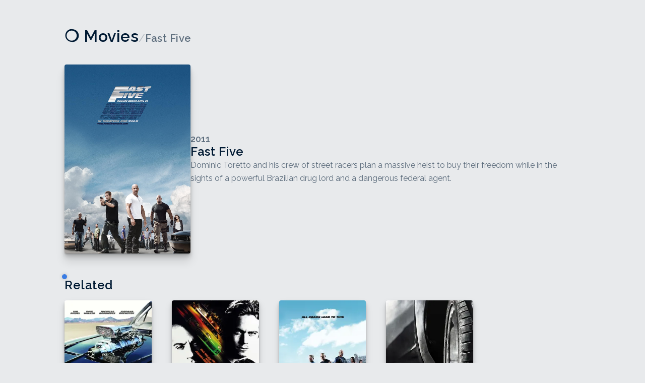

--- FILE ---
content_type: text/html; charset=utf-8
request_url: https://movies.sst.dev/movie/tt1596343
body_size: 2922
content:
<!DOCTYPE html><html lang="en"><head><meta charSet="utf-8"/><meta name="viewport" content="width=device-width, initial-scale=1"/><link rel="preload" href="/_next/static/media/beb742c171df2176-s.p.woff2" as="font" crossorigin="" type="font/woff2"/><link rel="preload" as="image" href="https://movies-production-assets-wtfmomsn.s3.amazonaws.com/posters/tt1596343.jpg"/><link rel="stylesheet" href="/_next/static/css/2ca2c6ec5852d06f.css" data-precedence="next"/><link rel="stylesheet" href="/_next/static/css/1cd5f6e5a9feb8de.css" data-precedence="next"/><link rel="preload" as="script" fetchPriority="low" href="/_next/static/chunks/webpack-cdcaaffeac14039f.js"/><script src="/_next/static/chunks/d16e89e2-b593515c8431a7bc.js" async=""></script><script src="/_next/static/chunks/543-3136ed02a72ebe72.js" async=""></script><script src="/_next/static/chunks/main-app-248cb89f557dc1f2.js" async=""></script><script src="/_next/static/chunks/954-741a95f023b8b1ad.js" async=""></script><script src="/_next/static/chunks/236-b42fbec51aede636.js" async=""></script><script src="/_next/static/chunks/app/movie/%5Bid%5D/page-f1a0c32b7b753888.js" async=""></script><title>Fast Five | ❍ Movies</title><meta name="description" content="An AI demo built with SST ❍ Ion"/><meta property="og:title" content="Fast Five | ❍ Movies"/><meta property="og:description" content="An AI demo built with SST ❍ Ion"/><meta property="og:image" content="https://d2yfvixyyw0ix7.cloudfront.net/opengraph-image.png"/><meta name="twitter:card" content="summary_large_image"/><meta name="twitter:title" content="Fast Five | ❍ Movies"/><meta name="twitter:description" content="An AI demo built with SST ❍ Ion"/><meta name="twitter:image" content="https://d2yfvixyyw0ix7.cloudfront.net/opengraph-image.png"/><meta name="next-size-adjust"/><script src="/_next/static/chunks/polyfills-c67a75d1b6f99dc8.js" noModule=""></script></head><body class="__className_bdd8fd layout_body__7rhn1"><main class="layout_content__gIep_"><header class="header_header__zJOD0"><div class="header_leftCol__WobUC"><h1><a href="/">❍ Movies</a></h1><div class="header_breadcrumb__0xy8P"><span class="header_breadcrumbSeparator__LAvu9">/</span><h2 class="header_breadcrumb__0xy8P">Fast Five</h2></div></div></header><section class="movie_section__EVwvM"><div class="movie_hero__aWBky"><img src="https://movies-production-assets-wtfmomsn.s3.amazonaws.com/posters/tt1596343.jpg" alt="Fast Five" class="movie_heroImage__oFXln"/></div><div class="movie_info__Skhbk"><div class="movie_headline__IIONG"><h6 class="movie_year__7U_8A">2011</h6><h2 class="movie_title__gxsKC">Fast Five</h2></div><p class="movie_about__oyMmA">Dominic Toretto and his crew of street racers plan a massive heist to buy their freedom while in the sights of a powerful Brazilian drug lord and a dangerous federal agent.</p></div></section><div class="movie_relatedTitle__dPggs"><h3>Related</h3><div class="pulse_pulse__MUgER movie_pulseRelated__EBl0w"><div class="pulse_circle__7zG0p"></div></div><dialog class="modal_dialog__GlWpz"><div class="modal_content__yTYL6"><div class="modal_title__SvOsU"><h6>Semantically Related</h6><button class="modal_close___i5_w"><svg xmlns="http://www.w3.org/2000/svg" fill="none" viewBox="0 0 24 24" stroke-width="1.5" stroke="currentColor" aria-hidden="true" data-slot="icon"><path stroke-linecap="round" stroke-linejoin="round" d="M6 18 18 6M6 6l12 12"></path></svg></button></div><div class="modal_copy__ORZ2i">Find semantically similar data in your database.<!-- --> <a target="_blank" href="https://github.com/sst/demo-ai-app/blob/main/app/movie/%5Bid%5D/page.tsx#L27">View source</a>.</div></div></dialog></div><ul class="movie_related__rM_tB"><a class="movie-card_card__Rbz2C" href="/movie/tt1013752"><img alt="Fast &amp; Furious" loading="lazy" width="200" height="300" decoding="async" data-nimg="1" class="movie-card_cardImage__XctNs" style="color:transparent" srcSet="/_next/image?url=https%3A%2F%2Fmovies-production-assets-wtfmomsn.s3.amazonaws.com%2Fposters%2Ftt1013752.jpg&amp;w=256&amp;q=75 1x, /_next/image?url=https%3A%2F%2Fmovies-production-assets-wtfmomsn.s3.amazonaws.com%2Fposters%2Ftt1013752.jpg&amp;w=640&amp;q=75 2x" src="/_next/image?url=https%3A%2F%2Fmovies-production-assets-wtfmomsn.s3.amazonaws.com%2Fposters%2Ftt1013752.jpg&amp;w=640&amp;q=75"/></a><a class="movie-card_card__Rbz2C" href="/movie/tt0232500"><img alt="The Fast and the Furious" loading="lazy" width="200" height="300" decoding="async" data-nimg="1" class="movie-card_cardImage__XctNs" style="color:transparent" srcSet="/_next/image?url=https%3A%2F%2Fmovies-production-assets-wtfmomsn.s3.amazonaws.com%2Fposters%2Ftt0232500.jpg&amp;w=256&amp;q=75 1x, /_next/image?url=https%3A%2F%2Fmovies-production-assets-wtfmomsn.s3.amazonaws.com%2Fposters%2Ftt0232500.jpg&amp;w=640&amp;q=75 2x" src="/_next/image?url=https%3A%2F%2Fmovies-production-assets-wtfmomsn.s3.amazonaws.com%2Fposters%2Ftt0232500.jpg&amp;w=640&amp;q=75"/></a><a class="movie-card_card__Rbz2C" href="/movie/tt1905041"><img alt="Fast &amp; Furious 6" loading="lazy" width="200" height="300" decoding="async" data-nimg="1" class="movie-card_cardImage__XctNs" style="color:transparent" srcSet="/_next/image?url=https%3A%2F%2Fmovies-production-assets-wtfmomsn.s3.amazonaws.com%2Fposters%2Ftt1905041.jpg&amp;w=256&amp;q=75 1x, /_next/image?url=https%3A%2F%2Fmovies-production-assets-wtfmomsn.s3.amazonaws.com%2Fposters%2Ftt1905041.jpg&amp;w=640&amp;q=75 2x" src="/_next/image?url=https%3A%2F%2Fmovies-production-assets-wtfmomsn.s3.amazonaws.com%2Fposters%2Ftt1905041.jpg&amp;w=640&amp;q=75"/></a><a class="movie-card_card__Rbz2C" href="/movie/tt2820852"><img alt="Furious 7" loading="lazy" width="200" height="300" decoding="async" data-nimg="1" class="movie-card_cardImage__XctNs" style="color:transparent" srcSet="/_next/image?url=https%3A%2F%2Fmovies-production-assets-wtfmomsn.s3.amazonaws.com%2Fposters%2Ftt2820852.jpg&amp;w=256&amp;q=75 1x, /_next/image?url=https%3A%2F%2Fmovies-production-assets-wtfmomsn.s3.amazonaws.com%2Fposters%2Ftt2820852.jpg&amp;w=640&amp;q=75 2x" src="/_next/image?url=https%3A%2F%2Fmovies-production-assets-wtfmomsn.s3.amazonaws.com%2Fposters%2Ftt2820852.jpg&amp;w=640&amp;q=75"/></a></ul></main><footer class="layout_footer__DcfK2"><a href="https://github.com/sst/ion" target="_blank">Built with SST ❍ Ion</a><a href="https://github.com/sst/demo-ai-app" target="_blank">View Source</a></footer><script src="/_next/static/chunks/webpack-cdcaaffeac14039f.js" async=""></script><script>(self.__next_f=self.__next_f||[]).push([0]);self.__next_f.push([2,null])</script><script>self.__next_f.push([1,"1:HL[\"/_next/static/media/beb742c171df2176-s.p.woff2\",\"font\",{\"crossOrigin\":\"\",\"type\":\"font/woff2\"}]\n2:HL[\"/_next/static/css/2ca2c6ec5852d06f.css\",\"style\"]\n0:\"$L3\"\n"])</script><script>self.__next_f.push([1,"4:HL[\"/_next/static/css/1cd5f6e5a9feb8de.css\",\"style\"]\n"])</script><script>self.__next_f.push([1,"5:I[8546,[],\"\"]\n8:I[1949,[],\"\"]\na:I[881,[],\"\"]\nb:I[1954,[\"954\",\"static/chunks/954-741a95f023b8b1ad.js\",\"236\",\"static/chunks/236-b42fbec51aede636.js\",\"233\",\"static/chunks/app/movie/%5Bid%5D/page-f1a0c32b7b753888.js\"],\"\"]\nd:I[3076,[],\"\"]\n9:[\"id\",\"tt1596343\",\"d\"]\n"])</script><script>self.__next_f.push([1,"3:[[[\"$\",\"link\",\"0\",{\"rel\":\"stylesheet\",\"href\":\"/_next/static/css/2ca2c6ec5852d06f.css\",\"precedence\":\"next\",\"crossOrigin\":\"$undefined\"}]],[\"$\",\"$L5\",null,{\"buildId\":\"4fjd-cq3YDzjTKq-YQkyl\",\"assetPrefix\":\"\",\"initialCanonicalUrl\":\"/movie/tt1596343\",\"initialTree\":[\"\",{\"children\":[\"movie\",{\"children\":[[\"id\",\"tt1596343\",\"d\"],{\"children\":[\"__PAGE__\",{}]}]}]},\"$undefined\",\"$undefined\",true],\"initialSeedData\":[\"\",{\"children\":[\"movie\",{\"children\":[[\"id\",\"tt1596343\",\"d\"],{\"children\":[\"__PAGE__\",{},[\"$L6\",\"$L7\",null]]},[\"$\",\"$L8\",null,{\"parallelRouterKey\":\"children\",\"segmentPath\":[\"children\",\"movie\",\"children\",\"$9\",\"children\"],\"loading\":\"$undefined\",\"loadingStyles\":\"$undefined\",\"loadingScripts\":\"$undefined\",\"hasLoading\":false,\"error\":\"$undefined\",\"errorStyles\":\"$undefined\",\"errorScripts\":\"$undefined\",\"template\":[\"$\",\"$La\",null,{}],\"templateStyles\":\"$undefined\",\"templateScripts\":\"$undefined\",\"notFound\":\"$undefined\",\"notFoundStyles\":\"$undefined\",\"styles\":[[\"$\",\"link\",\"0\",{\"rel\":\"stylesheet\",\"href\":\"/_next/static/css/1cd5f6e5a9feb8de.css\",\"precedence\":\"next\",\"crossOrigin\":\"$undefined\"}]]}]]},[\"$\",\"$L8\",null,{\"parallelRouterKey\":\"children\",\"segmentPath\":[\"children\",\"movie\",\"children\"],\"loading\":\"$undefined\",\"loadingStyles\":\"$undefined\",\"loadingScripts\":\"$undefined\",\"hasLoading\":false,\"error\":\"$undefined\",\"errorStyles\":\"$undefined\",\"errorScripts\":\"$undefined\",\"template\":[\"$\",\"$La\",null,{}],\"templateStyles\":\"$undefined\",\"templateScripts\":\"$undefined\",\"notFound\":\"$undefined\",\"notFoundStyles\":\"$undefined\",\"styles\":null}]]},[null,[\"$\",\"html\",null,{\"lang\":\"en\",\"children\":[\"$\",\"body\",null,{\"className\":\"__className_bdd8fd layout_body__7rhn1\",\"children\":[[\"$\",\"main\",null,{\"className\":\"layout_content__gIep_\",\"children\":[\"$\",\"$L8\",null,{\"parallelRouterKey\":\"children\",\"segmentPath\":[\"children\"],\"loading\":\"$undefined\",\"loadingStyles\":\"$undefined\",\"loadingScripts\":\"$undefined\",\"hasLoading\":false,\"error\":\"$undefined\",\"errorStyles\":\"$undefined\",\"errorScripts\":\"$undefined\",\"template\":[\"$\",\"$La\",null,{}],\"templateStyles\":\"$undefined\",\"templateScripts\":\"$undefined\",\"notFound\":[\"$\",\"section\",null,{\"className\":\"not-found_section__L6nGj\",\"children\":[[\"$\",\"h2\",null,{\"children\":\"Not Found\"}],[\"$\",\"p\",null,{\"children\":[\"We couldn't find the page you were looking for,\",\" \",[\"$\",\"$Lb\",null,{\"className\":\"not-found_link__UkSHF\",\"href\":\"/\",\"children\":\"go back home\"}],\".\"]}]]}],\"notFoundStyles\":[[\"$\",\"link\",\"0\",{\"rel\":\"stylesheet\",\"href\":\"/_next/static/css/7f41c0df0ff46e18.css\",\"precedence\":\"next\",\"crossOrigin\":\"$undefined\"}]],\"styles\":null}]}],[\"$\",\"footer\",null,{\"className\":\"layout_footer__DcfK2\",\"children\":[[\"$\",\"a\",null,{\"href\":\"https://github.com/sst/ion\",\"target\":\"_blank\",\"children\":\"Built with SST ❍ Ion\"}],[\"$\",\"a\",null,{\"href\":\"https://github.com/sst/demo-ai-app\",\"target\":\"_blank\",\"children\":\"View Source\"}]]}]]}]}],null]],\"initialHead\":[false,\"$Lc\"],\"globalErrorComponent\":\"$d\"}]]\n"])</script><script>self.__next_f.push([1,"c:[[\"$\",\"meta\",\"0\",{\"name\":\"viewport\",\"content\":\"width=device-width, initial-scale=1\"}],[\"$\",\"meta\",\"1\",{\"charSet\":\"utf-8\"}],[\"$\",\"title\",\"2\",{\"children\":\"Fast Five | ❍ Movies\"}],[\"$\",\"meta\",\"3\",{\"name\":\"description\",\"content\":\"An AI demo built with SST ❍ Ion\"}],[\"$\",\"meta\",\"4\",{\"property\":\"og:title\",\"content\":\"Fast Five | ❍ Movies\"}],[\"$\",\"meta\",\"5\",{\"property\":\"og:description\",\"content\":\"An AI demo built with SST ❍ Ion\"}],[\"$\",\"meta\",\"6\",{\"property\":\"og:image\",\"content\":\"https://d2yfvixyyw0ix7.cloudfront.net/opengraph-image.png\"}],[\"$\",\"meta\",\"7\",{\"name\":\"twitter:card\",\"content\":\"summary_large_image\"}],[\"$\",\"meta\",\"8\",{\"name\":\"twitter:title\",\"content\":\"Fast Five | ❍ Movies\"}],[\"$\",\"meta\",\"9\",{\"name\":\"twitter:description\",\"content\":\"An AI demo built with SST ❍ Ion\"}],[\"$\",\"meta\",\"10\",{\"name\":\"twitter:image\",\"content\":\"https://d2yfvixyyw0ix7.cloudfront.net/opengraph-image.png\"}],[\"$\",\"meta\",\"11\",{\"name\":\"next-size-adjust\"}]]\n"])</script><script>self.__next_f.push([1,"6:null\n"])</script><script>self.__next_f.push([1,"e:I[5173,[\"954\",\"static/chunks/954-741a95f023b8b1ad.js\",\"236\",\"static/chunks/236-b42fbec51aede636.js\",\"233\",\"static/chunks/app/movie/%5Bid%5D/page-f1a0c32b7b753888.js\"],\"\"]\nf:I[3729,[\"954\",\"static/chunks/954-741a95f023b8b1ad.js\",\"236\",\"static/chunks/236-b42fbec51aede636.js\",\"233\",\"static/chunks/app/movie/%5Bid%5D/page-f1a0c32b7b753888.js\"],\"Image\"]\n"])</script><script>self.__next_f.push([1,"7:[[\"$\",\"header\",null,{\"className\":\"header_header__zJOD0\",\"children\":[[\"$\",\"div\",null,{\"className\":\"header_leftCol__WobUC\",\"children\":[[\"$\",\"h1\",null,{\"children\":[\"$\",\"$Lb\",null,{\"href\":\"/\",\"children\":\"❍ Movies\"}]}],[\"$\",\"div\",null,{\"className\":\"header_breadcrumb__0xy8P\",\"children\":[[\"$\",\"span\",null,{\"className\":\"header_breadcrumbSeparator__LAvu9\",\"children\":\"/\"}],[\"$\",\"h2\",null,{\"className\":\"header_breadcrumb__0xy8P\",\"children\":\"Fast Five\"}]]}]]}],\"$undefined\"]}],[\"$\",\"section\",null,{\"className\":\"movie_section__EVwvM\",\"children\":[[\"$\",\"div\",null,{\"className\":\"movie_hero__aWBky\",\"children\":[\"$\",\"img\",null,{\"src\":\"https://movies-production-assets-wtfmomsn.s3.amazonaws.com/posters/tt1596343.jpg\",\"alt\":\"Fast Five\",\"className\":\"movie_heroImage__oFXln\"}]}],[\"$\",\"div\",null,{\"className\":\"movie_info__Skhbk\",\"children\":[[\"$\",\"div\",null,{\"className\":\"movie_headline__IIONG\",\"children\":[[\"$\",\"h6\",null,{\"className\":\"movie_year__7U_8A\",\"children\":2011}],[\"$\",\"h2\",null,{\"className\":\"movie_title__gxsKC\",\"children\":\"Fast Five\"}]]}],[\"$\",\"p\",null,{\"className\":\"movie_about__oyMmA\",\"children\":\"Dominic Toretto and his crew of street racers plan a massive heist to buy their freedom while in the sights of a powerful Brazilian drug lord and a dangerous federal agent.\"}],false]}]]}],[[\"$\",\"div\",null,{\"className\":\"movie_relatedTitle__dPggs\",\"children\":[[\"$\",\"h3\",null,{\"children\":\"Related\"}],[\"$\",\"$Le\",null,{\"title\":\"Semantically Related\",\"className\":\"movie_pulseRelated__EBl0w\",\"children\":[\"Find semantically similar data in your database.\",\" \",[\"$\",\"a\",null,{\"target\":\"_blank\",\"href\":\"https://github.com/sst/demo-ai-app/blob/main/app/movie/%5Bid%5D/page.tsx#L27\",\"children\":\"View source\"}],\".\"]}]]}],[\"$\",\"ul\",null,{\"className\":\"movie_related__rM_tB\",\"children\":[[\"$\",\"$Lb\",null,{\"title\":\"$undefined\",\"className\":\"movie-card_card__Rbz2C\",\"prefetch\":false,\"href\":\"/movie/tt1013752\",\"children\":[\"$\",\"$Lf\",null,{\"width\":200,\"loading\":\"lazy\",\"height\":300,\"src\":\"https://movies-production-assets-wtfmomsn.s3.amazonaws.com/posters/tt1013752.jpg\",\"alt\":\"Fast \u0026 Furious\",\"className\":\"movie-card_cardImage__XctNs\"}]}],[\"$\",\"$Lb\",null,{\"title\":\"$undefined\",\"className\":\"movie-card_card__Rbz2C\",\"prefetch\":false,\"href\":\"/movie/tt0232500\",\"children\":[\"$\",\"$Lf\",null,{\"width\":200,\"loading\":\"lazy\",\"height\":300,\"src\":\"https://movies-production-assets-wtfmomsn.s3.amazonaws.com/posters/tt0232500.jpg\",\"alt\":\"The Fast and the Furious\",\"className\":\"movie-card_cardImage__XctNs\"}]}],[\"$\",\"$Lb\",null,{\"title\":\"$undefined\",\"className\":\"movie-card_card__Rbz2C\",\"prefetch\":false,\"href\":\"/movie/tt1905041\",\"children\":[\"$\",\"$Lf\",null,{\"width\":200,\"loading\":\"lazy\",\"height\":300,\"src\":\"https://movies-production-assets-wtfmomsn.s3.amazonaws.com/posters/tt1905041.jpg\",\"alt\":\"Fast \u0026 Furious 6\",\"className\":\"movie-card_cardImage__XctNs\"}]}],[\"$\",\"$Lb\",null,{\"title\":\"$undefined\",\"className\":\"movie-card_card__Rbz2C\",\"prefetch\":false,\"href\":\"/movie/tt2820852\",\"children\":[\"$\",\"$Lf\",null,{\"width\":200,\"loading\":\"lazy\",\"height\":300,\"src\":\"https://movies-production-assets-wtfmomsn.s3.amazonaws.com/posters/tt2820852.jpg\",\"alt\":\"Furious 7\",\"className\":\"movie-card_cardImage__XctNs\"}]}]]}]]]\n"])</script><script>self.__next_f.push([1,""])</script></body></html>

--- FILE ---
content_type: text/css;charset=UTF-8
request_url: https://movies.sst.dev/_next/static/css/2ca2c6ec5852d06f.css
body_size: 1114
content:
.layout_body__7rhn1{display:flex;flex-direction:column;min-height:100vh;gap:var(--app-padding);padding:0 var(--app-padding)}.layout_content__gIep_{flex:1 1}.layout_content__gIep_,.layout_footer__DcfK2{width:100%;margin:0 auto;max-width:var(--app-width)}.layout_footer__DcfK2{border-top:1px solid rgba(var(--color-background-surface));height:var(--footer-height);display:flex;align-items:center;justify-content:space-between;font-size:.875rem;color:rgba(var(--color-text-secondary))}:root{--color-accent:58,124,227;--color-text-rgb:0,26,51;--color-background-rgb:232,234,236;--color-background-modal-rgb:210,213,218;--opacity-text-secondary:0.6;--opacity-text-dimmed:0.2;--shadow-sm:0 1px 1px rgba(0,0,0,.05),0 2px 2px rgba(0,0,0,.05),0 3px 3px rgba(0,0,0,.05),0 4px 4px rgba(0,0,0,.05);--shadow-md:0 1px 1px rgba(0,0,0,.11),0 2px 2px rgba(0,0,0,.11),0 4px 4px rgba(0,0,0,.11),0 6px 8px rgba(0,0,0,.11),0 8px 16px rgba(0,0,0,.11);--shadow-lg:0 1px 1px rgba(0,0,0,.11),0 2px 2px rgba(0,0,0,.11),0 4px 6px rgba(0,0,0,.11),0 8px 10px rgba(0,0,0,.11),0 16px 18px rgba(0,0,0,.11);--shadow-modal:0 1px 1px rgba(0,0,0,.06),0 2px 2px rgba(0,0,0,.06),0 4px 6px rgba(0,0,0,.06),0 8px 10px rgba(0,0,0,.06),0 16px 18px rgba(0,0,0,.06);--app-width:64rem;--app-padding:3rem;--footer-height:5rem;--line-height:1.65;--border-radius:0.25rem;--opacity-icon:0.85;--color-text:var(--color-text-rgb),1;--color-text-secondary:var(--color-text-rgb),var(--opacity-text-secondary);--color-text-dimmed:var(--color-text-rgb),var(--opacity-text-dimmed);--color-background:var(--color-background-rgb),1;--color-background-surface:var(--color-text-rgb),0.06;--color-background-modal:var(--color-background-modal-rgb),0.95}@media (prefers-color-scheme:dark){:root{--color-accent:70,133,232;--color-text-rgb:244,246,247;--color-background-rgb:0,26,51;--color-background-modal-rgb:55,68,88;--opacity-text-secondary:0.65;--opacity-text-dimmed:0.2;--shadow-sm:0 1px 1px rgba(0,0,0,.3),0 2px 2px rgba(0,0,0,.3),0 3px 3px rgba(0,0,0,.3),0 4px 4px rgba(0,0,0,.3);--shadow-md:0 1px 1px rgba(0,0,0,.3),0 2px 2px rgba(0,0,0,.3),0 4px 4px rgba(0,0,0,.3),0 6px 8px rgba(0,0,0,.3),0 8px 16px rgba(0,0,0,.3);--shadow-lg:0 1px 1px rgba(0,0,0,.4),0 2px 2px rgba(0,0,0,.4),0 4px 6px rgba(0,0,0,.4),0 8px 10px rgba(0,0,0,.4),0 16px 18px rgba(0,0,0,.4);--shadow-modal:0 1px 1px rgba(0,0,0,.1),0 2px 2px rgba(0,0,0,.1),0 4px 6px rgba(0,0,0,.1),0 8px 10px rgba(0,0,0,.1),0 16px 18px rgba(0,0,0,.1)}}*{box-sizing:border-box;padding:0;margin:0}@media (prefers-color-scheme:dark){html{color-scheme:dark}}body{color:rgb(var(--color-text));background:rgb(var(--color-background))}h1{font-size:2rem}h1,h2,h3{font-weight:600;letter-spacing:.5px}a{color:inherit;text-decoration:none}button,input{font-family:inherit}@media (max-width:30rem){:root{--app-padding:1.5rem}h1{font-size:1.5rem}h2{font-size:1.125rem}}@font-face{font-family:__Raleway_bdd8fd;font-style:normal;font-weight:100 900;font-display:swap;src:url(/_next/static/media/a5553708bbfb6319-s.woff2) format("woff2");unicode-range:U+0460-052f,U+1c80-1c88,U+20b4,U+2de0-2dff,U+a640-a69f,U+fe2e-fe2f}@font-face{font-family:__Raleway_bdd8fd;font-style:normal;font-weight:100 900;font-display:swap;src:url(/_next/static/media/948dbd02f10c0d04-s.woff2) format("woff2");unicode-range:U+0301,U+0400-045f,U+0490-0491,U+04b0-04b1,U+2116}@font-face{font-family:__Raleway_bdd8fd;font-style:normal;font-weight:100 900;font-display:swap;src:url(/_next/static/media/27b513c85cd51e31-s.woff2) format("woff2");unicode-range:U+0102-0103,U+0110-0111,U+0128-0129,U+0168-0169,U+01a0-01a1,U+01af-01b0,U+0300-0301,U+0303-0304,U+0308-0309,U+0323,U+0329,U+1ea0-1ef9,U+20ab}@font-face{font-family:__Raleway_bdd8fd;font-style:normal;font-weight:100 900;font-display:swap;src:url(/_next/static/media/ecc7ce8fc5d6e5c5-s.woff2) format("woff2");unicode-range:U+0100-02af,U+0304,U+0308,U+0329,U+1e00-1e9f,U+1ef2-1eff,U+2020,U+20a0-20ab,U+20ad-20cf,U+2113,U+2c60-2c7f,U+a720-a7ff}@font-face{font-family:__Raleway_bdd8fd;font-style:normal;font-weight:100 900;font-display:swap;src:url(/_next/static/media/beb742c171df2176-s.p.woff2) format("woff2");unicode-range:U+00??,U+0131,U+0152-0153,U+02bb-02bc,U+02c6,U+02da,U+02dc,U+0304,U+0308,U+0329,U+2000-206f,U+2074,U+20ac,U+2122,U+2191,U+2193,U+2212,U+2215,U+feff,U+fffd}@font-face{font-family:__Raleway_Fallback_bdd8fd;src:local("Arial");ascent-override:89.62%;descent-override:22.31%;line-gap-override:0.00%;size-adjust:104.89%}.__className_bdd8fd{font-family:__Raleway_bdd8fd,__Raleway_Fallback_bdd8fd;font-style:normal}

--- FILE ---
content_type: text/css;charset=UTF-8
request_url: https://movies.sst.dev/_next/static/css/1cd5f6e5a9feb8de.css
body_size: 1749
content:
.movie_section__EVwvM{display:flex;gap:1.5rem;align-items:center}@media (max-width:30rem){.movie_section__EVwvM{flex-direction:column;gap:1.5rem}}.movie_hero__aWBky{flex:0 0 auto;width:250px;height:375px;overflow:hidden;box-shadow:var(--shadow-lg);border-radius:var(--border-radius)}.movie_heroImage__oFXln{width:100%;height:100%;object-fit:cover}.movie_info__Skhbk{display:flex;gap:1.125rem;flex-direction:column}@media (max-width:30rem){.movie_info__Skhbk{gap:.5rem}}.movie_headline__IIONG{display:flex;gap:.375rem;flex-direction:column}.movie_year__7U_8A{font-size:1.125rem;font-weight:600;color:rgba(var(--color-text-secondary))}.movie_title__gxsKC{font-weight:600}.movie_about__oyMmA{color:rgba(var(--color-text-secondary));line-height:var(--line-height)}.movie_tags__i2Ktx{display:flex;gap:.75rem;position:relative}.movie_pulseTags__CGU52{position:absolute;left:0;top:.5rem;transform:translateY(-50%) translateX(-50%)}.movie_relatedTitle__dPggs{margin-top:3rem;margin-bottom:1rem;position:relative}@media (max-width:30rem){.movie_relatedTitle__dPggs{margin-top:1.5rem;margin-bottom:.75rem}}.movie_pulseRelated__EBl0w{position:absolute;left:0;top:-.125rem;transform:translateY(-50%) translateX(-50%)}.movie_relatedTitle__dPggs>h3{font-size:1.5rem;font-weight:600}@media (max-width:30rem){.movie_relatedTitle__dPggs>h3{font-size:1.25rem}}.movie_related__rM_tB{padding:0;list-style:none;grid-gap:calc(var(--app-padding) - .5rem);gap:calc(var(--app-padding) - .5rem);display:grid;grid-template-columns:repeat(auto-fill,minmax(150px,1fr))}.movie_card__MhGA5{width:100%;overflow:hidden;box-shadow:var(--shadow-md);border-radius:var(--border-radius);transition:transform .25s ease-in-out,box-shadow .25s ease-in-out}.movie_card__MhGA5:hover{transform:translateY(-4px);box-shadow:var(--shadow-lg)}.movie_cardImage__Xm7tC{width:100%;height:100%;object-fit:cover}@keyframes modal_entrance__Codgj{0%{opacity:0;transform:scale(.8)}50%{opacity:1;transform:scale(1.02)}to{opacity:1;transform:scale(1)}}@keyframes modal_entranceBackdrop__F9Mzu{0%{opacity:0}to{opacity:1}}.modal_dialog__GlWpz::-webkit-backdrop{-webkit-backdrop-filter:blur(3px);backdrop-filter:blur(3px);background:rgba(0,0,0,.2);animation:modal_entranceBackdrop__F9Mzu .25s ease-in-out}.modal_dialog__GlWpz::backdrop{-webkit-backdrop-filter:blur(3px);backdrop-filter:blur(3px);background:rgba(0,0,0,.2);animation:modal_entranceBackdrop__F9Mzu .25s ease-in-out}.modal_dialog__GlWpz{position:fixed;top:0;left:0;right:0;bottom:0;margin:auto;border-radius:.625rem;border:none;text-align:left;padding:1rem;animation:modal_entrance__Codgj .25s ease-in-out;animation-fill-mode:forwards;box-shadow:var(--shadow-modal);background:rgba(var(--color-background-modal));-webkit-backdrop-filter:blur(8px);backdrop-filter:blur(8px);width:34rem}@media (max-width:30rem){.modal_dialog__GlWpz{width:calc(100% - 3rem)}}.modal_content__yTYL6{display:flex;flex-direction:column;gap:.75rem}.modal_title__SvOsU{display:flex;align-items:center;gap:1rem;justify-content:space-between;border-bottom:1px solid rgba(var(--color-background-surface));padding-bottom:.625rem}.modal_title__SvOsU>h6{font-size:.875rem;font-weight:700;text-transform:uppercase;color:rgba(var(--color-text-secondary));letter-spacing:.5px;line-height:1}.modal_close___i5_w{border:none;background:none;cursor:pointer;color:rgba(var(--color-text-secondary));outline:none;padding:0}.modal_close___i5_w>svg{width:1.25rem;height:1.25rem}.modal_copy__ORZ2i{line-height:var(--line-height);font-size:1rem}.modal_copy__ORZ2i>a{text-decoration:underline;text-underline-offset:.25rem}.pulse_pulse__MUgER{--size:0.75rem;z-index:1;cursor:pointer;position:absolute;width:calc(3 * var(--size));height:calc(3 * var(--size))}.pulse_circle__7zG0p{position:absolute;left:var(--size);top:var(--size);width:var(--size);height:var(--size)}.pulse_circle__7zG0p:before{position:relative;width:300%;height:300%;box-sizing:border-box;margin-left:-100%;margin-top:-100%;border-radius:45px;animation:pulse_pulse-ring__eiHrB 1.25s cubic-bezier(.215,.61,.355,1) infinite}.pulse_circle__7zG0p:after,.pulse_circle__7zG0p:before{content:"";display:block;background-color:rgb(var(--color-accent))}.pulse_circle__7zG0p:after{position:absolute;left:0;top:0;width:100%;height:100%;border-radius:15px;box-shadow:0 0 8px rgba(0,0,0,.2);animation:pulse_pulse-dot__AaJW3 1.25s cubic-bezier(.455,.03,.515,.955) -.4s infinite}@keyframes pulse_pulse-ring__eiHrB{0%{transform:scale(.33)}80%,to{opacity:0}}@keyframes pulse_pulse-dot__AaJW3{0%{transform:scale(.8)}50%{transform:scale(1)}to{transform:scale(.8)}}.tag_tagLink__SWjjh{--shape-size:13px;padding-right:var(--shape-size)}.tag_tag__g4040{font-size:.75rem;text-transform:uppercase;background:rgba(var(--color-background-surface));border-radius:var(--border-radius) 0 0 var(--border-radius);font-weight:700;letter-spacing:.5px;color:rgba(var(--color-text-secondary));padding:.375rem .3125rem .375rem .625rem;display:inline-flex;gap:.375rem;align-items:center;position:relative;white-space:nowrap}.tag_tag__g4040:after{content:"";position:absolute;right:calc(-1 * var(--shape-size));top:50%;border-width:var(--shape-size) 0 var(--shape-size) var(--shape-size);border-style:solid;border-color:transparent transparent transparent rgba(var(--color-background-surface));transform:translateY(-50%)}.tag_tag__g4040>svg{width:.875rem;height:.875rem;opacity:var(--opacity-icon)}.header_header__zJOD0{--search-width:200px;--breadcrumb-font-size:1.25rem;margin-top:var(--app-padding);margin-bottom:2rem;height:3rem;display:flex;align-items:center;gap:3rem;justify-content:space-between}@media (max-width:30rem){.header_header__zJOD0{--breadcrumb-font-size:1.125rem;margin-bottom:1.5rem;align-items:flex-start;flex-direction:column;gap:.75rem;height:auto}}.header_leftCol__WobUC{display:flex;align-items:baseline;gap:.5rem}@media (max-width:30rem){.header_leftCol__WobUC{gap:.25rem;flex-direction:column}}.header_breadcrumb__0xy8P{display:flex;gap:.5rem;align-items:baseline}.header_breadcrumbSeparator__LAvu9{color:rgba(var(--color-text-dimmed));font-size:var(--breadcrumb-font-size);font-weight:500}.header_breadcrumb__0xy8P{color:rgba(var(--color-text-secondary));font-size:var(--breadcrumb-font-size);font-weight:600}.header_rightCol__CkqUQ{display:flex;align-items:center;gap:1.5rem}@media (max-width:30rem){.header_rightCol__CkqUQ{gap:0;flex-direction:column;align-items:stretch;width:100%}}.header_pulseTags__03p_t{position:absolute;left:0;top:.5rem;transform:translateY(-50%) translateX(-50%)}.header_tags__JdTmY{position:relative;display:flex;gap:.75rem}@media (max-width:30rem){.header_tags__JdTmY{overflow-x:auto;overflow-y:hidden;padding-bottom:.5rem}.header_pulseTags__03p_t{left:1rem;top:.75rem}}.header_search__YsHL_{position:relative}.header_search__YsHL_>a{border:1px solid rgba(var(--color-text-dimmed));border-radius:var(--border-radius);width:var(--search-width);height:40px;background:transparent;padding-left:.625rem;display:flex;align-items:center;gap:.5rem;font-size:.875rem;font-weight:500;color:rgba(var(--color-text-dimmed))}@media (max-width:30rem){.header_search__YsHL_>a{width:100%}}.header_pulseSearch__xkB6I{position:absolute;right:-1.5rem;top:.5rem;transform:translateY(-50%) translateX(-50%)}.header_search__YsHL_>a>svg{width:1rem;height:1rem;opacity:var(--opacity-icon)}.movie-card_card__Rbz2C{width:100%;overflow:hidden;box-shadow:var(--shadow-md);border-radius:var(--border-radius);transition:transform .25s ease-in-out,box-shadow .25s ease-in-out}.movie-card_card__Rbz2C:hover{transform:translateY(-4px);box-shadow:var(--shadow-lg)}.movie-card_cardImage__XctNs{width:100%;height:100%;object-fit:cover}

--- FILE ---
content_type: text/javascript;charset=UTF-8
request_url: https://movies.sst.dev/_next/static/chunks/main-app-248cb89f557dc1f2.js
body_size: 311
content:
(self.webpackChunk_N_E=self.webpackChunk_N_E||[]).push([[744],{8902:function(e,n,t){Promise.resolve().then(t.t.bind(t,8546,23)),Promise.resolve().then(t.t.bind(t,3076,23)),Promise.resolve().then(t.t.bind(t,1949,23)),Promise.resolve().then(t.t.bind(t,4138,23)),Promise.resolve().then(t.t.bind(t,881,23)),Promise.resolve().then(t.t.bind(t,2178,23))}},function(e){var n=function(n){return e(e.s=n)};e.O(0,[120,543],function(){return n(8137),n(8902)}),_N_E=e.O()}]);

--- FILE ---
content_type: text/x-component
request_url: https://movies.sst.dev/?_rsc=46h9b
body_size: 15133
content:
3:I[1949,[],""]
4:I[881,[],""]
5:I[1954,["954","static/chunks/954-741a95f023b8b1ad.js","236","static/chunks/236-b42fbec51aede636.js","931","static/chunks/app/page-e15c68e7a4f44631.js"],""]
0:["4fjd-cq3YDzjTKq-YQkyl",[[["",{"children":["__PAGE__",{}]},"$undefined","$undefined",true],["",{"children":["__PAGE__",{},["$L1","$L2",null]]},[null,["$","html",null,{"lang":"en","children":["$","body",null,{"className":"__className_bdd8fd layout_body__7rhn1","children":[["$","main",null,{"className":"layout_content__gIep_","children":["$","$L3",null,{"parallelRouterKey":"children","segmentPath":["children"],"loading":"$undefined","loadingStyles":"$undefined","loadingScripts":"$undefined","hasLoading":false,"error":"$undefined","errorStyles":"$undefined","errorScripts":"$undefined","template":["$","$L4",null,{}],"templateStyles":"$undefined","templateScripts":"$undefined","notFound":["$","section",null,{"className":"not-found_section__L6nGj","children":[["$","h2",null,{"children":"Not Found"}],["$","p",null,{"children":["We couldn't find the page you were looking for,"," ",["$","$L5",null,{"className":"not-found_link__UkSHF","href":"/","children":"go back home"}],"."]}]]}],"notFoundStyles":[["$","link","0",{"rel":"stylesheet","href":"/_next/static/css/7f41c0df0ff46e18.css","precedence":"next","crossOrigin":""}]],"styles":[["$","link","0",{"rel":"stylesheet","href":"/_next/static/css/795e40301a1776a2.css","precedence":"next","crossOrigin":""}]]}]}],["$","footer",null,{"className":"layout_footer__DcfK2","children":[["$","a",null,{"href":"https://github.com/sst/ion","target":"_blank","children":"Built with SST â Ion"}],["$","a",null,{"href":"https://github.com/sst/demo-ai-app","target":"_blank","children":"View Source"}]]}]]}]}],null]],[[["$","link","0",{"rel":"stylesheet","href":"/_next/static/css/2ca2c6ec5852d06f.css","precedence":"next","crossOrigin":""}]],"$L6"]]]]
6:[["$","meta","0",{"name":"viewport","content":"width=device-width, initial-scale=1"}],["$","meta","1",{"charSet":"utf-8"}],["$","title","2",{"children":"â Movies"}],["$","meta","3",{"name":"description","content":"An AI demo built with SST â Ion"}],["$","meta","4",{"property":"og:title","content":"â Movies"}],["$","meta","5",{"property":"og:description","content":"An AI demo built with SST â Ion"}],["$","meta","6",{"property":"og:image","content":"https://d2yfvixyyw0ix7.cloudfront.net/opengraph-image.png"}],["$","meta","7",{"name":"twitter:card","content":"summary_large_image"}],["$","meta","8",{"name":"twitter:title","content":"â Movies"}],["$","meta","9",{"name":"twitter:description","content":"An AI demo built with SST â Ion"}],["$","meta","10",{"name":"twitter:image","content":"https://d2yfvixyyw0ix7.cloudfront.net/opengraph-image.png"}],["$","meta","11",{"name":"next-size-adjust"}]]
1:null
7:I[5173,["954","static/chunks/954-741a95f023b8b1ad.js","236","static/chunks/236-b42fbec51aede636.js","931","static/chunks/app/page-e15c68e7a4f44631.js"],""]
8:I[3729,["954","static/chunks/954-741a95f023b8b1ad.js","236","static/chunks/236-b42fbec51aede636.js","931","static/chunks/app/page-e15c68e7a4f44631.js"],"Image"]
2:[["$","header",null,{"className":"header_header__zJOD0","children":[["$","div",null,{"className":"header_leftCol__WobUC","children":[["$","h1",null,{"children":["$","$L5",null,{"href":"/","children":"â Movies"}]}],"$undefined"]}],["$","div",null,{"className":"header_rightCol__CkqUQ","children":[["$","div",null,{"className":"header_tags__JdTmY","children":[[["$","$L5",null,{"className":"tag_tagLink__SWjjh","href":"/tag/post-apocalyptic","children":["$","aside",null,{"className":"tag_tag__g4040","children":"post-apocalyptic"}]}],["$","$L5",null,{"className":"tag_tagLink__SWjjh","href":"/tag/heist","children":["$","aside",null,{"className":"tag_tag__g4040","children":"heist"}]}],["$","$L5",null,{"className":"tag_tagLink__SWjjh","href":"/tag/superhero","children":["$","aside",null,{"className":"tag_tag__g4040","children":"superhero"}]}]],["$","$L7",null,{"title":"Classify Data","className":"header_pulseTags__03p_t","children":["Classify your data based on text that's more descriptive and carries more context."," ",["$","a",null,{"target":"_blank","href":"https://github.com/sst/demo-ai-app/blob/main/data/movies.data.ts#L5","children":"View source"}],"."]}]]}],["$","div",null,{"className":"header_search__YsHL_","children":[["$","$L5",null,{"href":"/search","children":[["$","svg",null,{"xmlns":"http://www.w3.org/2000/svg","viewBox":"0 0 24 24","fill":"currentColor","aria-hidden":"true","data-slot":"icon","aria-labelledby":"$undefined","children":[null,["$","path",null,{"fillRule":"evenodd","d":"M10.5 3.75a6.75 6.75 0 1 0 0 13.5 6.75 6.75 0 0 0 0-13.5ZM2.25 10.5a8.25 8.25 0 1 1 14.59 5.28l4.69 4.69a.75.75 0 1 1-1.06 1.06l-4.69-4.69A8.25 8.25 0 0 1 2.25 10.5Z","clipRule":"evenodd"}]]}],["$","span",null,{"children":"Search for a movie..."}]]}],["$","$L7",null,{"title":"Semantic Search","className":"header_pulseSearch__xkB6I","children":["Deep search your data using natural language."," ",["$","a",null,{"target":"_blank","href":"https://github.com/sst/demo-ai-app/blob/main/app/search/page.tsx#L89","children":"View source"}],"."]}]]}]]}]]}],["$","ul",null,{"className":"page_grid__JZ9Cz","children":[["$","$L5",null,{"title":"$undefined","className":"movie-card_card__Rbz2C","prefetch":false,"href":"/movie/tt5095030","children":["$","$L8",null,{"width":200,"loading":"lazy","height":300,"src":"https://movies-production-assets-wtfmomsn.s3.amazonaws.com/posters/tt5095030.jpg","alt":"Ant-Man and the Wasp","className":"movie-card_cardImage__XctNs"}]}],["$","$L5",null,{"title":"$undefined","className":"movie-card_card__Rbz2C","prefetch":false,"href":"/movie/tt1951261","children":["$","$L8",null,{"width":200,"loading":"lazy","height":300,"src":"https://movies-production-assets-wtfmomsn.s3.amazonaws.com/posters/tt1951261.jpg","alt":"The Hangover Part III","className":"movie-card_cardImage__XctNs"}]}],["$","$L5",null,{"title":"$undefined","className":"movie-card_card__Rbz2C","prefetch":false,"href":"/movie/tt1570728","children":["$","$L8",null,{"width":200,"loading":"lazy","height":300,"src":"https://movies-production-assets-wtfmomsn.s3.amazonaws.com/posters/tt1570728.jpg","alt":"Crazy, Stupid, Love.","className":"movie-card_cardImage__XctNs"}]}],["$","$L5",null,{"title":"$undefined","className":"movie-card_card__Rbz2C","prefetch":false,"href":"/movie/tt0102926","children":["$","$L8",null,{"width":200,"loading":"lazy","height":300,"src":"https://movies-production-assets-wtfmomsn.s3.amazonaws.com/posters/tt0102926.jpg","alt":"The Silence of the Lambs","className":"movie-card_cardImage__XctNs"}]}],["$","$L5",null,{"title":"$undefined","className":"movie-card_card__Rbz2C","prefetch":false,"href":"/movie/tt4975722","children":["$","$L8",null,{"width":200,"loading":"lazy","height":300,"src":"https://movies-production-assets-wtfmomsn.s3.amazonaws.com/posters/tt4975722.jpg","alt":"Moonlight","className":"movie-card_cardImage__XctNs"}]}],["$","$L5",null,{"title":"$undefined","className":"movie-card_card__Rbz2C","prefetch":false,"href":"/movie/tt0120815","children":["$","$L8",null,{"width":200,"loading":"lazy","height":300,"src":"https://movies-production-assets-wtfmomsn.s3.amazonaws.com/posters/tt0120815.jpg","alt":"Saving Private Ryan","className":"movie-card_cardImage__XctNs"}]}],["$","$L5",null,{"title":"$undefined","className":"movie-card_card__Rbz2C","prefetch":false,"href":"/movie/tt1318514","children":["$","$L8",null,{"width":200,"loading":"lazy","height":300,"src":"https://movies-production-assets-wtfmomsn.s3.amazonaws.com/posters/tt1318514.jpg","alt":"Rise of the Planet of the Apes","className":"movie-card_cardImage__XctNs"}]}],["$","$L5",null,{"title":"$undefined","className":"movie-card_card__Rbz2C","prefetch":false,"href":"/movie/tt2397535","children":["$","$L8",null,{"width":200,"loading":"lazy","height":300,"src":"https://movies-production-assets-wtfmomsn.s3.amazonaws.com/posters/tt2397535.jpg","alt":"Predestination","className":"movie-card_cardImage__XctNs"}]}],["$","$L5",null,{"title":"$undefined","className":"movie-card_card__Rbz2C","prefetch":false,"href":"/movie/tt2527336","children":["$","$L8",null,{"width":200,"loading":"lazy","height":300,"src":"https://movies-production-assets-wtfmomsn.s3.amazonaws.com/posters/tt2527336.jpg","alt":"Star Wars: Episode VIII - The Last Jedi","className":"movie-card_cardImage__XctNs"}]}],["$","$L5",null,{"title":"$undefined","className":"movie-card_card__Rbz2C","prefetch":false,"href":"/movie/tt0206634","children":["$","$L8",null,{"width":200,"loading":"lazy","height":300,"src":"https://movies-production-assets-wtfmomsn.s3.amazonaws.com/posters/tt0206634.jpg","alt":"Children of Men","className":"movie-card_cardImage__XctNs"}]}],["$","$L5",null,{"title":"$undefined","className":"movie-card_card__Rbz2C","prefetch":false,"href":"/movie/tt0482571","children":["$","$L8",null,{"width":200,"loading":"lazy","height":300,"src":"https://movies-production-assets-wtfmomsn.s3.amazonaws.com/posters/tt0482571.jpg","alt":"The Prestige","className":"movie-card_cardImage__XctNs"}]}],["$","$L5",null,{"title":"$undefined","className":"movie-card_card__Rbz2C","prefetch":false,"href":"/movie/tt0360486","children":["$","$L8",null,{"width":200,"loading":"lazy","height":300,"src":"https://movies-production-assets-wtfmomsn.s3.amazonaws.com/posters/tt0360486.jpg","alt":"Constantine","className":"movie-card_cardImage__XctNs"}]}],["$","$L5",null,{"title":"$undefined","className":"movie-card_card__Rbz2C","prefetch":false,"href":"/movie/tt1800241","children":["$","$L8",null,{"width":200,"loading":"lazy","height":300,"src":"https://movies-production-assets-wtfmomsn.s3.amazonaws.com/posters/tt1800241.jpg","alt":"American Hustle","className":"movie-card_cardImage__XctNs"}]}],["$","$L5",null,{"title":"$undefined","className":"movie-card_card__Rbz2C","prefetch":false,"href":"/movie/tt1659337","children":["$","$L8",null,{"width":200,"loading":"lazy","height":300,"src":"https://movies-production-assets-wtfmomsn.s3.amazonaws.com/posters/tt1659337.jpg","alt":"The Perks of Being a Wallflower","className":"movie-card_cardImage__XctNs"}]}],["$","$L5",null,{"title":"$undefined","className":"movie-card_card__Rbz2C","prefetch":false,"href":"/movie/tt0121765","children":["$","$L8",null,{"width":200,"loading":"lazy","height":300,"src":"https://movies-production-assets-wtfmomsn.s3.amazonaws.com/posters/tt0121765.jpg","alt":"Star Wars: Episode II - Attack of the Clones","className":"movie-card_cardImage__XctNs"}]}],["$","$L5",null,{"title":"$undefined","className":"movie-card_card__Rbz2C","prefetch":false,"href":"/movie/tt10648342","children":["$","$L8",null,{"width":200,"loading":"lazy","height":300,"src":"https://movies-production-assets-wtfmomsn.s3.amazonaws.com/posters/tt10648342.jpg","alt":"Thor: Love and Thunder","className":"movie-card_cardImage__XctNs"}]}],["$","$L5",null,{"title":"$undefined","className":"movie-card_card__Rbz2C","prefetch":false,"href":"/movie/tt1187043","children":["$","$L8",null,{"width":200,"loading":"lazy","height":300,"src":"https://movies-production-assets-wtfmomsn.s3.amazonaws.com/posters/tt1187043.jpg","alt":"3 Idiots","className":"movie-card_cardImage__XctNs"}]}],["$","$L5",null,{"title":"$undefined","className":"movie-card_card__Rbz2C","prefetch":false,"href":"/movie/tt1605783","children":["$","$L8",null,{"width":200,"loading":"lazy","height":300,"src":"https://movies-production-assets-wtfmomsn.s3.amazonaws.com/posters/tt1605783.jpg","alt":"Midnight in Paris","className":"movie-card_cardImage__XctNs"}]}],["$","$L5",null,{"title":"$undefined","className":"movie-card_card__Rbz2C","prefetch":false,"href":"/movie/tt0119488","children":["$","$L8",null,{"width":200,"loading":"lazy","height":300,"src":"https://movies-production-assets-wtfmomsn.s3.amazonaws.com/posters/tt0119488.jpg","alt":"L.A. Confidential","className":"movie-card_cardImage__XctNs"}]}],["$","$L5",null,{"title":"$undefined","className":"movie-card_card__Rbz2C","prefetch":false,"href":"/movie/tt0120915","children":["$","$L8",null,{"width":200,"loading":"lazy","height":300,"src":"https://movies-production-assets-wtfmomsn.s3.amazonaws.com/posters/tt0120915.jpg","alt":"Star Wars: Episode I - The Phantom Menace","className":"movie-card_cardImage__XctNs"}]}],["$","$L5",null,{"title":"$undefined","className":"movie-card_card__Rbz2C","prefetch":false,"href":"/movie/tt1646971","children":["$","$L8",null,{"width":200,"loading":"lazy","height":300,"src":"https://movies-production-assets-wtfmomsn.s3.amazonaws.com/posters/tt1646971.jpg","alt":"How to Train Your Dragon 2","className":"movie-card_cardImage__XctNs"}]}],["$","$L5",null,{"title":"$undefined","className":"movie-card_card__Rbz2C","prefetch":false,"href":"/movie/tt6710474","children":["$","$L8",null,{"width":200,"loading":"lazy","height":300,"src":"https://movies-production-assets-wtfmomsn.s3.amazonaws.com/posters/tt6710474.jpg","alt":"Everything Everywhere All at Once","className":"movie-card_cardImage__XctNs"}]}],["$","$L5",null,{"title":"$undefined","className":"movie-card_card__Rbz2C","prefetch":false,"href":"/movie/tt0081398","children":["$","$L8",null,{"width":200,"loading":"lazy","height":300,"src":"https://movies-production-assets-wtfmomsn.s3.amazonaws.com/posters/tt0081398.jpg","alt":"Raging Bull","className":"movie-card_cardImage__XctNs"}]}],["$","$L5",null,{"title":"$undefined","className":"movie-card_card__Rbz2C","prefetch":false,"href":"/movie/tt0290334","children":["$","$L8",null,{"width":200,"loading":"lazy","height":300,"src":"https://movies-production-assets-wtfmomsn.s3.amazonaws.com/posters/tt0290334.jpg","alt":"X2","className":"movie-card_cardImage__XctNs"}]}],["$","$L5",null,{"title":"$undefined","className":"movie-card_card__Rbz2C","prefetch":false,"href":"/movie/tt0113277","children":["$","$L8",null,{"width":200,"loading":"lazy","height":300,"src":"https://movies-production-assets-wtfmomsn.s3.amazonaws.com/posters/tt0113277.jpg","alt":"Heat","className":"movie-card_cardImage__XctNs"}]}],["$","$L5",null,{"title":"$undefined","className":"movie-card_card__Rbz2C","prefetch":false,"href":"/movie/tt0317219","children":["$","$L8",null,{"width":200,"loading":"lazy","height":300,"src":"https://movies-production-assets-wtfmomsn.s3.amazonaws.com/posters/tt0317219.jpg","alt":"Cars","className":"movie-card_cardImage__XctNs"}]}],["$","$L5",null,{"title":"$undefined","className":"movie-card_card__Rbz2C","prefetch":false,"href":"/movie/tt0109830","children":["$","$L8",null,{"width":200,"loading":"lazy","height":300,"src":"https://movies-production-assets-wtfmomsn.s3.amazonaws.com/posters/tt0109830.jpg","alt":"Forrest Gump","className":"movie-card_cardImage__XctNs"}]}],["$","$L5",null,{"title":"$undefined","className":"movie-card_card__Rbz2C","prefetch":false,"href":"/movie/tt8946378","children":["$","$L8",null,{"width":200,"loading":"lazy","height":300,"src":"https://movies-production-assets-wtfmomsn.s3.amazonaws.com/posters/tt8946378.jpg","alt":"Knives Out","className":"movie-card_cardImage__XctNs"}]}],["$","$L5",null,{"title":"$undefined","className":"movie-card_card__Rbz2C","prefetch":false,"href":"/movie/tt0119094","children":["$","$L8",null,{"width":200,"loading":"lazy","height":300,"src":"https://movies-production-assets-wtfmomsn.s3.amazonaws.com/posters/tt0119094.jpg","alt":"Face/Off","className":"movie-card_cardImage__XctNs"}]}],["$","$L5",null,{"title":"$undefined","className":"movie-card_card__Rbz2C","prefetch":false,"href":"/movie/tt0103644","children":["$","$L8",null,{"width":200,"loading":"lazy","height":300,"src":"https://movies-production-assets-wtfmomsn.s3.amazonaws.com/posters/tt0103644.jpg","alt":"AlienÂ³","className":"movie-card_cardImage__XctNs"}]}],["$","$L5",null,{"title":"$undefined","className":"movie-card_card__Rbz2C","prefetch":false,"href":"/movie/tt2294449","children":["$","$L8",null,{"width":200,"loading":"lazy","height":300,"src":"https://movies-production-assets-wtfmomsn.s3.amazonaws.com/posters/tt2294449.jpg","alt":"22 Jump Street","className":"movie-card_cardImage__XctNs"}]}],["$","$L5",null,{"title":"$undefined","className":"movie-card_card__Rbz2C","prefetch":false,"href":"/movie/tt0107048","children":["$","$L8",null,{"width":200,"loading":"lazy","height":300,"src":"https://movies-production-assets-wtfmomsn.s3.amazonaws.com/posters/tt0107048.jpg","alt":"Groundhog Day","className":"movie-card_cardImage__XctNs"}]}],["$","$L5",null,{"title":"$undefined","className":"movie-card_card__Rbz2C","prefetch":false,"href":"/movie/tt6264654","children":["$","$L8",null,{"width":200,"loading":"lazy","height":300,"src":"https://movies-production-assets-wtfmomsn.s3.amazonaws.com/posters/tt6264654.jpg","alt":"Free Guy","className":"movie-card_cardImage__XctNs"}]}],["$","$L5",null,{"title":"$undefined","className":"movie-card_card__Rbz2C","prefetch":false,"href":"/movie/tt1951265","children":["$","$L8",null,{"width":200,"loading":"lazy","height":300,"src":"https://movies-production-assets-wtfmomsn.s3.amazonaws.com/posters/tt1951265.jpg","alt":"The Hunger Games: Mockingjay - Part 1","className":"movie-card_cardImage__XctNs"}]}],["$","$L5",null,{"title":"$undefined","className":"movie-card_card__Rbz2C","prefetch":false,"href":"/movie/tt1772341","children":["$","$L8",null,{"width":200,"loading":"lazy","height":300,"src":"https://movies-production-assets-wtfmomsn.s3.amazonaws.com/posters/tt1772341.jpg","alt":"Wreck-It Ralph","className":"movie-card_cardImage__XctNs"}]}],["$","$L5",null,{"title":"$undefined","className":"movie-card_card__Rbz2C","prefetch":false,"href":"/movie/tt0278504","children":["$","$L8",null,{"width":200,"loading":"lazy","height":300,"src":"https://movies-production-assets-wtfmomsn.s3.amazonaws.com/posters/tt0278504.jpg","alt":"Insomnia","className":"movie-card_cardImage__XctNs"}]}],["$","$L5",null,{"title":"$undefined","className":"movie-card_card__Rbz2C","prefetch":false,"href":"/movie/tt5727208","children":["$","$L8",null,{"width":200,"loading":"lazy","height":300,"src":"https://movies-production-assets-wtfmomsn.s3.amazonaws.com/posters/tt5727208.jpg","alt":"Uncut Gems","className":"movie-card_cardImage__XctNs"}]}],["$","$L5",null,{"title":"$undefined","className":"movie-card_card__Rbz2C","prefetch":false,"href":"/movie/tt0363163","children":["$","$L8",null,{"width":200,"loading":"lazy","height":300,"src":"https://movies-production-assets-wtfmomsn.s3.amazonaws.com/posters/tt0363163.jpg","alt":"Downfall","className":"movie-card_cardImage__XctNs"}]}],["$","$L5",null,{"title":"$undefined","className":"movie-card_card__Rbz2C","prefetch":false,"href":"/movie/tt0066921","children":["$","$L8",null,{"width":200,"loading":"lazy","height":300,"src":"https://movies-production-assets-wtfmomsn.s3.amazonaws.com/posters/tt0066921.jpg","alt":"A Clockwork Orange","className":"movie-card_cardImage__XctNs"}]}],["$","$L5",null,{"title":"$undefined","className":"movie-card_card__Rbz2C","prefetch":false,"href":"/movie/tt2713180","children":["$","$L8",null,{"width":200,"loading":"lazy","height":300,"src":"https://movies-production-assets-wtfmomsn.s3.amazonaws.com/posters/tt2713180.jpg","alt":"Fury","className":"movie-card_cardImage__XctNs"}]}],["$","$L5",null,{"title":"$undefined","className":"movie-card_card__Rbz2C","prefetch":false,"href":"/movie/tt3521164","children":["$","$L8",null,{"width":200,"loading":"lazy","height":300,"src":"https://movies-production-assets-wtfmomsn.s3.amazonaws.com/posters/tt3521164.jpg","alt":"Moana","className":"movie-card_cardImage__XctNs"}]}],["$","$L5",null,{"title":"$undefined","className":"movie-card_card__Rbz2C","prefetch":false,"href":"/movie/tt0120616","children":["$","$L8",null,{"width":200,"loading":"lazy","height":300,"src":"https://movies-production-assets-wtfmomsn.s3.amazonaws.com/posters/tt0120616.jpg","alt":"The Mummy","className":"movie-card_cardImage__XctNs"}]}],["$","$L5",null,{"title":"$undefined","className":"movie-card_card__Rbz2C","prefetch":false,"href":"/movie/tt0208092","children":["$","$L8",null,{"width":200,"loading":"lazy","height":300,"src":"https://movies-production-assets-wtfmomsn.s3.amazonaws.com/posters/tt0208092.jpg","alt":"Snatch","className":"movie-card_cardImage__XctNs"}]}],["$","$L5",null,{"title":"$undefined","className":"movie-card_card__Rbz2C","prefetch":false,"href":"/movie/tt0298130","children":["$","$L8",null,{"width":200,"loading":"lazy","height":300,"src":"https://movies-production-assets-wtfmomsn.s3.amazonaws.com/posters/tt0298130.jpg","alt":"The Ring","className":"movie-card_cardImage__XctNs"}]}],["$","$L5",null,{"title":"$undefined","className":"movie-card_card__Rbz2C","prefetch":false,"href":"/movie/tt1409024","children":["$","$L8",null,{"width":200,"loading":"lazy","height":300,"src":"https://movies-production-assets-wtfmomsn.s3.amazonaws.com/posters/tt1409024.jpg","alt":"Men in Black 3","className":"movie-card_cardImage__XctNs"}]}],["$","$L5",null,{"title":"$undefined","className":"movie-card_card__Rbz2C","prefetch":false,"href":"/movie/tt0796366","children":["$","$L8",null,{"width":200,"loading":"lazy","height":300,"src":"https://movies-production-assets-wtfmomsn.s3.amazonaws.com/posters/tt0796366.jpg","alt":"Star Trek","className":"movie-card_cardImage__XctNs"}]}],["$","$L5",null,{"title":"$undefined","className":"movie-card_card__Rbz2C","prefetch":false,"href":"/movie/tt0120762","children":["$","$L8",null,{"width":200,"loading":"lazy","height":300,"src":"https://movies-production-assets-wtfmomsn.s3.amazonaws.com/posters/tt0120762.jpg","alt":"Mulan","className":"movie-card_cardImage__XctNs"}]}],["$","$L5",null,{"title":"$undefined","className":"movie-card_card__Rbz2C","prefetch":false,"href":"/movie/tt0449088","children":["$","$L8",null,{"width":200,"loading":"lazy","height":300,"src":"https://movies-production-assets-wtfmomsn.s3.amazonaws.com/posters/tt0449088.jpg","alt":"Pirates of the Caribbean: At World's End","className":"movie-card_cardImage__XctNs"}]}],["$","$L5",null,{"title":"$undefined","className":"movie-card_card__Rbz2C","prefetch":false,"href":"/movie/tt0181852","children":["$","$L8",null,{"width":200,"loading":"lazy","height":300,"src":"https://movies-production-assets-wtfmomsn.s3.amazonaws.com/posters/tt0181852.jpg","alt":"Terminator 3: Rise of the Machines","className":"movie-card_cardImage__XctNs"}]}],["$","$L5",null,{"title":"$undefined","className":"movie-card_card__Rbz2C","prefetch":false,"href":"/movie/tt1298650","children":["$","$L8",null,{"width":200,"loading":"lazy","height":300,"src":"https://movies-production-assets-wtfmomsn.s3.amazonaws.com/posters/tt1298650.jpg","alt":"Pirates of the Caribbean: On Stranger Tides","className":"movie-card_cardImage__XctNs"}]}],["$","$L5",null,{"title":"$undefined","className":"movie-card_card__Rbz2C","prefetch":false,"href":"/movie/tt0120689","children":["$","$L8",null,{"width":200,"loading":"lazy","height":300,"src":"https://movies-production-assets-wtfmomsn.s3.amazonaws.com/posters/tt0120689.jpg","alt":"The Green Mile","className":"movie-card_cardImage__XctNs"}]}],["$","$L5",null,{"title":"$undefined","className":"movie-card_card__Rbz2C","prefetch":false,"href":"/movie/tt4154756","children":["$","$L8",null,{"width":200,"loading":"lazy","height":300,"src":"https://movies-production-assets-wtfmomsn.s3.amazonaws.com/posters/tt4154756.jpg","alt":"Avengers: Infinity War","className":"movie-card_cardImage__XctNs"}]}],["$","$L5",null,{"title":"$undefined","className":"movie-card_card__Rbz2C","prefetch":false,"href":"/movie/tt1408101","children":["$","$L8",null,{"width":200,"loading":"lazy","height":300,"src":"https://movies-production-assets-wtfmomsn.s3.amazonaws.com/posters/tt1408101.jpg","alt":"Star Trek Into Darkness","className":"movie-card_cardImage__XctNs"}]}],["$","$L5",null,{"title":"$undefined","className":"movie-card_card__Rbz2C","prefetch":false,"href":"/movie/tt0057012","children":["$","$L8",null,{"width":200,"loading":"lazy","height":300,"src":"https://movies-production-assets-wtfmomsn.s3.amazonaws.com/posters/tt0057012.jpg","alt":"Dr. Strangelove or: How I Learned to Stop Worrying and Love the Bomb","className":"movie-card_cardImage__XctNs"}]}],["$","$L5",null,{"title":"$undefined","className":"movie-card_card__Rbz2C","prefetch":false,"href":"/movie/tt1392214","children":["$","$L8",null,{"width":200,"loading":"lazy","height":300,"src":"https://movies-production-assets-wtfmomsn.s3.amazonaws.com/posters/tt1392214.jpg","alt":"Prisoners","className":"movie-card_cardImage__XctNs"}]}],["$","$L5",null,{"title":"$undefined","className":"movie-card_card__Rbz2C","prefetch":false,"href":"/movie/tt7784604","children":["$","$L8",null,{"width":200,"loading":"lazy","height":300,"src":"https://movies-production-assets-wtfmomsn.s3.amazonaws.com/posters/tt7784604.jpg","alt":"Hereditary","className":"movie-card_cardImage__XctNs"}]}],["$","$L5",null,{"title":"$undefined","className":"movie-card_card__Rbz2C","prefetch":false,"href":"/movie/tt4550098","children":["$","$L8",null,{"width":200,"loading":"lazy","height":300,"src":"https://movies-production-assets-wtfmomsn.s3.amazonaws.com/posters/tt4550098.jpg","alt":"Nocturnal Animals","className":"movie-card_cardImage__XctNs"}]}],["$","$L5",null,{"title":"$undefined","className":"movie-card_card__Rbz2C","prefetch":false,"href":"/movie/tt1591095","children":["$","$L8",null,{"width":200,"loading":"lazy","height":300,"src":"https://movies-production-assets-wtfmomsn.s3.amazonaws.com/posters/tt1591095.jpg","alt":"Insidious","className":"movie-card_cardImage__XctNs"}]}],["$","$L5",null,{"title":"$undefined","className":"movie-card_card__Rbz2C","prefetch":false,"href":"/movie/tt0343818","children":["$","$L8",null,{"width":200,"loading":"lazy","height":300,"src":"https://movies-production-assets-wtfmomsn.s3.amazonaws.com/posters/tt0343818.jpg","alt":"I, Robot","className":"movie-card_cardImage__XctNs"}]}],["$","$L5",null,{"title":"$undefined","className":"movie-card_card__Rbz2C","prefetch":false,"href":"/movie/tt1229238","children":["$","$L8",null,{"width":200,"loading":"lazy","height":300,"src":"https://movies-production-assets-wtfmomsn.s3.amazonaws.com/posters/tt1229238.jpg","alt":"Mission: Impossible - Ghost Protocol","className":"movie-card_cardImage__XctNs"}]}],["$","$L5",null,{"title":"$undefined","className":"movie-card_card__Rbz2C","prefetch":false,"href":"/movie/tt1170358","children":["$","$L8",null,{"width":200,"loading":"lazy","height":300,"src":"https://movies-production-assets-wtfmomsn.s3.amazonaws.com/posters/tt1170358.jpg","alt":"The Hobbit: The Desolation of Smaug","className":"movie-card_cardImage__XctNs"}]}],["$","$L5",null,{"title":"$undefined","className":"movie-card_card__Rbz2C","prefetch":false,"href":"/movie/tt1245492","children":["$","$L8",null,{"width":200,"loading":"lazy","height":300,"src":"https://movies-production-assets-wtfmomsn.s3.amazonaws.com/posters/tt1245492.jpg","alt":"This Is the End","className":"movie-card_cardImage__XctNs"}]}],["$","$L5",null,{"title":"$undefined","className":"movie-card_card__Rbz2C","prefetch":false,"href":"/movie/tt0800039","children":["$","$L8",null,{"width":200,"loading":"lazy","height":300,"src":"https://movies-production-assets-wtfmomsn.s3.amazonaws.com/posters/tt0800039.jpg","alt":"Forgetting Sarah Marshall","className":"movie-card_cardImage__XctNs"}]}],["$","$L5",null,{"title":"$undefined","className":"movie-card_card__Rbz2C","prefetch":false,"href":"/movie/tt0112573","children":["$","$L8",null,{"width":200,"loading":"lazy","height":300,"src":"https://movies-production-assets-wtfmomsn.s3.amazonaws.com/posters/tt0112573.jpg","alt":"Braveheart","className":"movie-card_cardImage__XctNs"}]}],["$","$L5",null,{"title":"$undefined","className":"movie-card_card__Rbz2C","prefetch":false,"href":"/movie/tt5027774","children":["$","$L8",null,{"width":200,"loading":"lazy","height":300,"src":"https://movies-production-assets-wtfmomsn.s3.amazonaws.com/posters/tt5027774.jpg","alt":"Three Billboards Outside Ebbing, Missouri","className":"movie-card_cardImage__XctNs"}]}],["$","$L5",null,{"title":"$undefined","className":"movie-card_card__Rbz2C","prefetch":false,"href":"/movie/tt0417741","children":["$","$L8",null,{"width":200,"loading":"lazy","height":300,"src":"https://movies-production-assets-wtfmomsn.s3.amazonaws.com/posters/tt0417741.jpg","alt":"Harry Potter and the Half-Blood Prince","className":"movie-card_cardImage__XctNs"}]}],["$","$L5",null,{"title":"$undefined","className":"movie-card_card__Rbz2C","prefetch":false,"href":"/movie/tt0405159","children":["$","$L8",null,{"width":200,"loading":"lazy","height":300,"src":"https://movies-production-assets-wtfmomsn.s3.amazonaws.com/posters/tt0405159.jpg","alt":"Million Dollar Baby","className":"movie-card_cardImage__XctNs"}]}],["$","$L5",null,{"title":"$undefined","className":"movie-card_card__Rbz2C","prefetch":false,"href":"/movie/tt0083658","children":["$","$L8",null,{"width":200,"loading":"lazy","height":300,"src":"https://movies-production-assets-wtfmomsn.s3.amazonaws.com/posters/tt0083658.jpg","alt":"Blade Runner","className":"movie-card_cardImage__XctNs"}]}],["$","$L5",null,{"title":"$undefined","className":"movie-card_card__Rbz2C","prefetch":false,"href":"/movie/tt0242653","children":["$","$L8",null,{"width":200,"loading":"lazy","height":300,"src":"https://movies-production-assets-wtfmomsn.s3.amazonaws.com/posters/tt0242653.jpg","alt":"The Matrix Revolutions","className":"movie-card_cardImage__XctNs"}]}],["$","$L5",null,{"title":"$undefined","className":"movie-card_card__Rbz2C","prefetch":false,"href":"/movie/tt1013752","children":["$","$L8",null,{"width":200,"loading":"lazy","height":300,"src":"https://movies-production-assets-wtfmomsn.s3.amazonaws.com/posters/tt1013752.jpg","alt":"Fast & Furious","className":"movie-card_cardImage__XctNs"}]}],["$","$L5",null,{"title":"$undefined","className":"movie-card_card__Rbz2C","prefetch":false,"href":"/movie/tt0480249","children":["$","$L8",null,{"width":200,"loading":"lazy","height":300,"src":"https://movies-production-assets-wtfmomsn.s3.amazonaws.com/posters/tt0480249.jpg","alt":"I Am Legend","className":"movie-card_cardImage__XctNs"}]}],["$","$L5",null,{"title":"$undefined","className":"movie-card_card__Rbz2C","prefetch":false,"href":"/movie/tt0119567","children":["$","$L8",null,{"width":200,"loading":"lazy","height":300,"src":"https://movies-production-assets-wtfmomsn.s3.amazonaws.com/posters/tt0119567.jpg","alt":"The Lost World: Jurassic Park","className":"movie-card_cardImage__XctNs"}]}],["$","$L5",null,{"title":"$undefined","className":"movie-card_card__Rbz2C","prefetch":false,"href":"/movie/tt2948372","children":["$","$L8",null,{"width":200,"loading":"lazy","height":300,"src":"https://movies-production-assets-wtfmomsn.s3.amazonaws.com/posters/tt2948372.jpg","alt":"Soul","className":"movie-card_cardImage__XctNs"}]}],["$","$L5",null,{"title":"$undefined","className":"movie-card_card__Rbz2C","prefetch":false,"href":"/movie/tt0831387","children":["$","$L8",null,{"width":200,"loading":"lazy","height":300,"src":"https://movies-production-assets-wtfmomsn.s3.amazonaws.com/posters/tt0831387.jpg","alt":"Godzilla","className":"movie-card_cardImage__XctNs"}]}],["$","$L5",null,{"title":"$undefined","className":"movie-card_card__Rbz2C","prefetch":false,"href":"/movie/tt9419884","children":["$","$L8",null,{"width":200,"loading":"lazy","height":300,"src":"https://movies-production-assets-wtfmomsn.s3.amazonaws.com/posters/tt9419884.jpg","alt":"Doctor Strange in the Multiverse of Madness","className":"movie-card_cardImage__XctNs"}]}],["$","$L5",null,{"title":"$undefined","className":"movie-card_card__Rbz2C","prefetch":false,"href":"/movie/tt1037705","children":["$","$L8",null,{"width":200,"loading":"lazy","height":300,"src":"https://movies-production-assets-wtfmomsn.s3.amazonaws.com/posters/tt1037705.jpg","alt":"The Book of Eli","className":"movie-card_cardImage__XctNs"}]}],["$","$L5",null,{"title":"$undefined","className":"movie-card_card__Rbz2C","prefetch":false,"href":"/movie/tt0087332","children":["$","$L8",null,{"width":200,"loading":"lazy","height":300,"src":"https://movies-production-assets-wtfmomsn.s3.amazonaws.com/posters/tt0087332.jpg","alt":"Ghostbusters","className":"movie-card_cardImage__XctNs"}]}],["$","$L5",null,{"title":"$undefined","className":"movie-card_card__Rbz2C","prefetch":false,"href":"/movie/tt1291584","children":["$","$L8",null,{"width":200,"loading":"lazy","height":300,"src":"https://movies-production-assets-wtfmomsn.s3.amazonaws.com/posters/tt1291584.jpg","alt":"Warrior","className":"movie-card_cardImage__XctNs"}]}],["$","$L5",null,{"title":"$undefined","className":"movie-card_card__Rbz2C","prefetch":false,"href":"/movie/tt1707386","children":["$","$L8",null,{"width":200,"loading":"lazy","height":300,"src":"https://movies-production-assets-wtfmomsn.s3.amazonaws.com/posters/tt1707386.jpg","alt":"Les MisÃ©rables","className":"movie-card_cardImage__XctNs"}]}],["$","$L5",null,{"title":"$undefined","className":"movie-card_card__Rbz2C","prefetch":false,"href":"/movie/tt0106977","children":["$","$L8",null,{"width":200,"loading":"lazy","height":300,"src":"https://movies-production-assets-wtfmomsn.s3.amazonaws.com/posters/tt0106977.jpg","alt":"The Fugitive","className":"movie-card_cardImage__XctNs"}]}],["$","$L5",null,{"title":"$undefined","className":"movie-card_card__Rbz2C","prefetch":false,"href":"/movie/tt1306980","children":["$","$L8",null,{"width":200,"loading":"lazy","height":300,"src":"https://movies-production-assets-wtfmomsn.s3.amazonaws.com/posters/tt1306980.jpg","alt":"50/50","className":"movie-card_cardImage__XctNs"}]}],["$","$L5",null,{"title":"$undefined","className":"movie-card_card__Rbz2C","prefetch":false,"href":"/movie/tt0083866","children":["$","$L8",null,{"width":200,"loading":"lazy","height":300,"src":"https://movies-production-assets-wtfmomsn.s3.amazonaws.com/posters/tt0083866.jpg","alt":"E.T. the Extra-Terrestrial","className":"movie-card_cardImage__XctNs"}]}],["$","$L5",null,{"title":"$undefined","className":"movie-card_card__Rbz2C","prefetch":false,"href":"/movie/tt0120667","children":["$","$L8",null,{"width":200,"loading":"lazy","height":300,"src":"https://movies-production-assets-wtfmomsn.s3.amazonaws.com/posters/tt0120667.jpg","alt":"Fantastic Four","className":"movie-card_cardImage__XctNs"}]}],["$","$L5",null,{"title":"$undefined","className":"movie-card_card__Rbz2C","prefetch":false,"href":"/movie/tt1798709","children":["$","$L8",null,{"width":200,"loading":"lazy","height":300,"src":"https://movies-production-assets-wtfmomsn.s3.amazonaws.com/posters/tt1798709.jpg","alt":"Her","className":"movie-card_cardImage__XctNs"}]}],["$","$L5",null,{"title":"$undefined","className":"movie-card_card__Rbz2C","prefetch":false,"href":"/movie/tt2771200","children":["$","$L8",null,{"width":200,"loading":"lazy","height":300,"src":"https://movies-production-assets-wtfmomsn.s3.amazonaws.com/posters/tt2771200.jpg","alt":"Beauty and the Beast","className":"movie-card_cardImage__XctNs"}]}],["$","$L5",null,{"title":"$undefined","className":"movie-card_card__Rbz2C","prefetch":false,"href":"/movie/tt0356910","children":["$","$L8",null,{"width":200,"loading":"lazy","height":300,"src":"https://movies-production-assets-wtfmomsn.s3.amazonaws.com/posters/tt0356910.jpg","alt":"Mr. & Mrs. Smith","className":"movie-card_cardImage__XctNs"}]}],["$","$L5",null,{"title":"$undefined","className":"movie-card_card__Rbz2C","prefetch":false,"href":"/movie/tt0298148","children":["$","$L8",null,{"width":200,"loading":"lazy","height":300,"src":"https://movies-production-assets-wtfmomsn.s3.amazonaws.com/posters/tt0298148.jpg","alt":"Shrek 2","className":"movie-card_cardImage__XctNs"}]}],["$","$L5",null,{"title":"$undefined","className":"movie-card_card__Rbz2C","prefetch":false,"href":"/movie/tt1745960","children":["$","$L8",null,{"width":200,"loading":"lazy","height":300,"src":"https://movies-production-assets-wtfmomsn.s3.amazonaws.com/posters/tt1745960.jpg","alt":"Top Gun: Maverick","className":"movie-card_cardImage__XctNs"}]}],["$","$L5",null,{"title":"$undefined","className":"movie-card_card__Rbz2C","prefetch":false,"href":"/movie/tt0198781","children":["$","$L8",null,{"width":200,"loading":"lazy","height":300,"src":"https://movies-production-assets-wtfmomsn.s3.amazonaws.com/posters/tt0198781.jpg","alt":"Monsters, Inc.","className":"movie-card_cardImage__XctNs"}]}],["$","$L5",null,{"title":"$undefined","className":"movie-card_card__Rbz2C","prefetch":false,"href":"/movie/tt3315342","children":["$","$L8",null,{"width":200,"loading":"lazy","height":300,"src":"https://movies-production-assets-wtfmomsn.s3.amazonaws.com/posters/tt3315342.jpg","alt":"Logan","className":"movie-card_cardImage__XctNs"}]}],["$","$L5",null,{"title":"$undefined","className":"movie-card_card__Rbz2C","prefetch":false,"href":"/movie/tt0319343","children":["$","$L8",null,{"width":200,"loading":"lazy","height":300,"src":"https://movies-production-assets-wtfmomsn.s3.amazonaws.com/posters/tt0319343.jpg","alt":"Elf","className":"movie-card_cardImage__XctNs"}]}],["$","$L5",null,{"title":"$undefined","className":"movie-card_card__Rbz2C","prefetch":false,"href":"/movie/tt1430132","children":["$","$L8",null,{"width":200,"loading":"lazy","height":300,"src":"https://movies-production-assets-wtfmomsn.s3.amazonaws.com/posters/tt1430132.jpg","alt":"The Wolverine","className":"movie-card_cardImage__XctNs"}]}],["$","$L5",null,{"title":"$undefined","className":"movie-card_card__Rbz2C","prefetch":false,"href":"/movie/tt1060277","children":["$","$L8",null,{"width":200,"loading":"lazy","height":300,"src":"https://movies-production-assets-wtfmomsn.s3.amazonaws.com/posters/tt1060277.jpg","alt":"Cloverfield","className":"movie-card_cardImage__XctNs"}]}],["$","$L5",null,{"title":"$undefined","className":"movie-card_card__Rbz2C","prefetch":false,"href":"/movie/tt0071853","children":["$","$L8",null,{"width":200,"loading":"lazy","height":300,"src":"https://movies-production-assets-wtfmomsn.s3.amazonaws.com/posters/tt0071853.jpg","alt":"Monty Python and the Holy Grail","className":"movie-card_cardImage__XctNs"}]}],["$","$L5",null,{"title":"$undefined","className":"movie-card_card__Rbz2C","prefetch":false,"href":"/movie/tt5726616","children":["$","$L8",null,{"width":200,"loading":"lazy","height":300,"src":"https://movies-production-assets-wtfmomsn.s3.amazonaws.com/posters/tt5726616.jpg","alt":"Call Me by Your Name","className":"movie-card_cardImage__XctNs"}]}],["$","$L5",null,{"title":"$undefined","className":"movie-card_card__Rbz2C","prefetch":false,"href":"/movie/tt1650062","children":["$","$L8",null,{"width":200,"loading":"lazy","height":300,"src":"https://movies-production-assets-wtfmomsn.s3.amazonaws.com/posters/tt1650062.jpg","alt":"Super 8","className":"movie-card_cardImage__XctNs"}]}],["$","$L5",null,{"title":"$undefined","className":"movie-card_card__Rbz2C","prefetch":false,"href":"/movie/tt1843866","children":["$","$L8",null,{"width":200,"loading":"lazy","height":300,"src":"https://movies-production-assets-wtfmomsn.s3.amazonaws.com/posters/tt1843866.jpg","alt":"Captain America: The Winter Soldier","className":"movie-card_cardImage__XctNs"}]}],["$","$L5",null,{"title":"$undefined","className":"movie-card_card__Rbz2C","prefetch":false,"href":"/movie/tt0478970","children":["$","$L8",null,{"width":200,"loading":"lazy","height":300,"src":"https://movies-production-assets-wtfmomsn.s3.amazonaws.com/posters/tt0478970.jpg","alt":"Ant-Man","className":"movie-card_cardImage__XctNs"}]}],["$","$L5",null,{"title":"$undefined","className":"movie-card_card__Rbz2C","prefetch":false,"href":"/movie/tt0970179","children":["$","$L8",null,{"width":200,"loading":"lazy","height":300,"src":"https://movies-production-assets-wtfmomsn.s3.amazonaws.com/posters/tt0970179.jpg","alt":"Hugo","className":"movie-card_cardImage__XctNs"}]}],["$","$L5",null,{"title":"$undefined","className":"movie-card_card__Rbz2C","prefetch":false,"href":"/movie/tt1598778","children":["$","$L8",null,{"width":200,"loading":"lazy","height":300,"src":"https://movies-production-assets-wtfmomsn.s3.amazonaws.com/posters/tt1598778.jpg","alt":"Contagion","className":"movie-card_cardImage__XctNs"}]}],["$","$L5",null,{"title":"$undefined","className":"movie-card_card__Rbz2C","prefetch":false,"href":"/movie/tt0493464","children":["$","$L8",null,{"width":200,"loading":"lazy","height":300,"src":"https://movies-production-assets-wtfmomsn.s3.amazonaws.com/posters/tt0493464.jpg","alt":"Wanted","className":"movie-card_cardImage__XctNs"}]}],["$","$L5",null,{"title":"$undefined","className":"movie-card_card__Rbz2C","prefetch":false,"href":"/movie/tt9376612","children":["$","$L8",null,{"width":200,"loading":"lazy","height":300,"src":"https://movies-production-assets-wtfmomsn.s3.amazonaws.com/posters/tt9376612.jpg","alt":"Shang-Chi and the Legend of the Ten Rings","className":"movie-card_cardImage__XctNs"}]}],["$","$L5",null,{"title":"$undefined","className":"movie-card_card__Rbz2C","prefetch":false,"href":"/movie/tt1905041","children":["$","$L8",null,{"width":200,"loading":"lazy","height":300,"src":"https://movies-production-assets-wtfmomsn.s3.amazonaws.com/posters/tt1905041.jpg","alt":"Fast & Furious 6","className":"movie-card_cardImage__XctNs"}]}],["$","$L5",null,{"title":"$undefined","className":"movie-card_card__Rbz2C","prefetch":false,"href":"/movie/tt3659388","children":["$","$L8",null,{"width":200,"loading":"lazy","height":300,"src":"https://movies-production-assets-wtfmomsn.s3.amazonaws.com/posters/tt3659388.jpg","alt":"The Martian","className":"movie-card_cardImage__XctNs"}]}],["$","$L5",null,{"title":"$undefined","className":"movie-card_card__Rbz2C","prefetch":false,"href":"/movie/tt0114709","children":["$","$L8",null,{"width":200,"loading":"lazy","height":300,"src":"https://movies-production-assets-wtfmomsn.s3.amazonaws.com/posters/tt0114709.jpg","alt":"Toy Story","className":"movie-card_cardImage__XctNs"}]}],["$","$L5",null,{"title":"$undefined","className":"movie-card_card__Rbz2C","prefetch":false,"href":"/movie/tt2245084","children":["$","$L8",null,{"width":200,"loading":"lazy","height":300,"src":"https://movies-production-assets-wtfmomsn.s3.amazonaws.com/posters/tt2245084.jpg","alt":"Big Hero 6","className":"movie-card_cardImage__XctNs"}]}],["$","$L5",null,{"title":"$undefined","className":"movie-card_card__Rbz2C","prefetch":false,"href":"/movie/tt0463985","children":["$","$L8",null,{"width":200,"loading":"lazy","height":300,"src":"https://movies-production-assets-wtfmomsn.s3.amazonaws.com/posters/tt0463985.jpg","alt":"The Fast and the Furious: Tokyo Drift","className":"movie-card_cardImage__XctNs"}]}],["$","$L5",null,{"title":"$undefined","className":"movie-card_card__Rbz2C","prefetch":false,"href":"/movie/tt0047396","children":["$","$L8",null,{"width":200,"loading":"lazy","height":300,"src":"https://movies-production-assets-wtfmomsn.s3.amazonaws.com/posters/tt0047396.jpg","alt":"Rear Window","className":"movie-card_cardImage__XctNs"}]}],["$","$L5",null,{"title":"$undefined","className":"movie-card_card__Rbz2C","prefetch":false,"href":"/movie/tt0111257","children":["$","$L8",null,{"width":200,"loading":"lazy","height":300,"src":"https://movies-production-assets-wtfmomsn.s3.amazonaws.com/posters/tt0111257.jpg","alt":"Speed","className":"movie-card_cardImage__XctNs"}]}],["$","$L5",null,{"title":"$undefined","className":"movie-card_card__Rbz2C","prefetch":false,"href":"/movie/tt3890160","children":["$","$L8",null,{"width":200,"loading":"lazy","height":300,"src":"https://movies-production-assets-wtfmomsn.s3.amazonaws.com/posters/tt3890160.jpg","alt":"Baby Driver","className":"movie-card_cardImage__XctNs"}]}],["$","$L5",null,{"title":"$undefined","className":"movie-card_card__Rbz2C","prefetch":false,"href":"/movie/tt1028532","children":["$","$L8",null,{"width":200,"loading":"lazy","height":300,"src":"https://movies-production-assets-wtfmomsn.s3.amazonaws.com/posters/tt1028532.jpg","alt":"Hachi: A Dog's Tale","className":"movie-card_cardImage__XctNs"}]}],["$","$L5",null,{"title":"$undefined","className":"movie-card_card__Rbz2C","prefetch":false,"href":"/movie/tt3606756","children":["$","$L8",null,{"width":200,"loading":"lazy","height":300,"src":"https://movies-production-assets-wtfmomsn.s3.amazonaws.com/posters/tt3606756.jpg","alt":"Incredibles 2","className":"movie-card_cardImage__XctNs"}]}],["$","$L5",null,{"title":"$undefined","className":"movie-card_card__Rbz2C","prefetch":false,"href":"/movie/tt12361974","children":["$","$L8",null,{"width":200,"loading":"lazy","height":300,"src":"https://movies-production-assets-wtfmomsn.s3.amazonaws.com/posters/tt12361974.jpg","alt":"Zack Snyder's Justice League","className":"movie-card_cardImage__XctNs"}]}],["$","$L5",null,{"title":"$undefined","className":"movie-card_card__Rbz2C","prefetch":false,"href":"/movie/tt0910970","children":["$","$L8",null,{"width":200,"loading":"lazy","height":300,"src":"https://movies-production-assets-wtfmomsn.s3.amazonaws.com/posters/tt0910970.jpg","alt":"WALLÂ·E","className":"movie-card_cardImage__XctNs"}]}],["$","$L5",null,{"title":"$undefined","className":"movie-card_card__Rbz2C","prefetch":false,"href":"/movie/tt0119177","children":["$","$L8",null,{"width":200,"loading":"lazy","height":300,"src":"https://movies-production-assets-wtfmomsn.s3.amazonaws.com/posters/tt0119177.jpg","alt":"Gattaca","className":"movie-card_cardImage__XctNs"}]}],["$","$L5",null,{"title":"$undefined","className":"movie-card_card__Rbz2C","prefetch":false,"href":"/movie/tt0829482","children":["$","$L8",null,{"width":200,"loading":"lazy","height":300,"src":"https://movies-production-assets-wtfmomsn.s3.amazonaws.com/posters/tt0829482.jpg","alt":"Superbad","className":"movie-card_cardImage__XctNs"}]}],["$","$L5",null,{"title":"$undefined","className":"movie-card_card__Rbz2C","prefetch":false,"href":"/movie/tt0054215","children":["$","$L8",null,{"width":200,"loading":"lazy","height":300,"src":"https://movies-production-assets-wtfmomsn.s3.amazonaws.com/posters/tt0054215.jpg","alt":"Psycho","className":"movie-card_cardImage__XctNs"}]}],["$","$L5",null,{"title":"$undefined","className":"movie-card_card__Rbz2C","prefetch":false,"href":"/movie/tt2582846","children":["$","$L8",null,{"width":200,"loading":"lazy","height":300,"src":"https://movies-production-assets-wtfmomsn.s3.amazonaws.com/posters/tt2582846.jpg","alt":"The Fault in Our Stars","className":"movie-card_cardImage__XctNs"}]}],["$","$L5",null,{"title":"$undefined","className":"movie-card_card__Rbz2C","prefetch":false,"href":"/movie/tt1542344","children":["$","$L8",null,{"width":200,"loading":"lazy","height":300,"src":"https://movies-production-assets-wtfmomsn.s3.amazonaws.com/posters/tt1542344.jpg","alt":"127 Hours","className":"movie-card_cardImage__XctNs"}]}],["$","$L5",null,{"title":"$undefined","className":"movie-card_card__Rbz2C","prefetch":false,"href":"/movie/tt0335266","children":["$","$L8",null,{"width":200,"loading":"lazy","height":300,"src":"https://movies-production-assets-wtfmomsn.s3.amazonaws.com/posters/tt0335266.jpg","alt":"Lost in Translation","className":"movie-card_cardImage__XctNs"}]}],["$","$L5",null,{"title":"$undefined","className":"movie-card_card__Rbz2C","prefetch":false,"href":"/movie/tt2294629","children":["$","$L8",null,{"width":200,"loading":"lazy","height":300,"src":"https://movies-production-assets-wtfmomsn.s3.amazonaws.com/posters/tt2294629.jpg","alt":"Frozen","className":"movie-card_cardImage__XctNs"}]}],["$","$L5",null,{"title":"$undefined","className":"movie-card_card__Rbz2C","prefetch":false,"href":"/movie/tt0450259","children":["$","$L8",null,{"width":200,"loading":"lazy","height":300,"src":"https://movies-production-assets-wtfmomsn.s3.amazonaws.com/posters/tt0450259.jpg","alt":"Blood Diamond","className":"movie-card_cardImage__XctNs"}]}],["$","$L5",null,{"title":"$undefined","className":"movie-card_card__Rbz2C","prefetch":false,"href":"/movie/tt0362227","children":["$","$L8",null,{"width":200,"loading":"lazy","height":300,"src":"https://movies-production-assets-wtfmomsn.s3.amazonaws.com/posters/tt0362227.jpg","alt":"The Terminal","className":"movie-card_cardImage__XctNs"}]}],["$","$L5",null,{"title":"$undefined","className":"movie-card_card__Rbz2C","prefetch":false,"href":"/movie/tt0112384","children":["$","$L8",null,{"width":200,"loading":"lazy","height":300,"src":"https://movies-production-assets-wtfmomsn.s3.amazonaws.com/posters/tt0112384.jpg","alt":"Apollo 13","className":"movie-card_cardImage__XctNs"}]}],["$","$L5",null,{"title":"$undefined","className":"movie-card_card__Rbz2C","prefetch":false,"href":"/movie/tt0317740","children":["$","$L8",null,{"width":200,"loading":"lazy","height":300,"src":"https://movies-production-assets-wtfmomsn.s3.amazonaws.com/posters/tt0317740.jpg","alt":"The Italian Job","className":"movie-card_cardImage__XctNs"}]}],["$","$L5",null,{"title":"$undefined","className":"movie-card_card__Rbz2C","prefetch":false,"href":"/movie/tt0086879","children":["$","$L8",null,{"width":200,"loading":"lazy","height":300,"src":"https://movies-production-assets-wtfmomsn.s3.amazonaws.com/posters/tt0086879.jpg","alt":"Amadeus","className":"movie-card_cardImage__XctNs"}]}],["$","$L5",null,{"title":"$undefined","className":"movie-card_card__Rbz2C","prefetch":false,"href":"/movie/tt0093058","children":["$","$L8",null,{"width":200,"loading":"lazy","height":300,"src":"https://movies-production-assets-wtfmomsn.s3.amazonaws.com/posters/tt0093058.jpg","alt":"Full Metal Jacket","className":"movie-card_cardImage__XctNs"}]}],["$","$L5",null,{"title":"$undefined","className":"movie-card_card__Rbz2C","prefetch":false,"href":"/movie/tt0089218","children":["$","$L8",null,{"width":200,"loading":"lazy","height":300,"src":"https://movies-production-assets-wtfmomsn.s3.amazonaws.com/posters/tt0089218.jpg","alt":"The Goonies","className":"movie-card_cardImage__XctNs"}]}],["$","$L5",null,{"title":"$undefined","className":"movie-card_card__Rbz2C","prefetch":false,"href":"/movie/tt0448115","children":["$","$L8",null,{"width":200,"loading":"lazy","height":300,"src":"https://movies-production-assets-wtfmomsn.s3.amazonaws.com/posters/tt0448115.jpg","alt":"Shazam!","className":"movie-card_cardImage__XctNs"}]}],["$","$L5",null,{"title":"$undefined","className":"movie-card_card__Rbz2C","prefetch":false,"href":"/movie/tt0499549","children":["$","$L8",null,{"width":200,"loading":"lazy","height":300,"src":"https://movies-production-assets-wtfmomsn.s3.amazonaws.com/posters/tt0499549.jpg","alt":"Avatar","className":"movie-card_cardImage__XctNs"}]}],["$","$L5",null,{"title":"$undefined","className":"movie-card_card__Rbz2C","prefetch":false,"href":"/movie/tt0838283","children":["$","$L8",null,{"width":200,"loading":"lazy","height":300,"src":"https://movies-production-assets-wtfmomsn.s3.amazonaws.com/posters/tt0838283.jpg","alt":"Step Brothers","className":"movie-card_cardImage__XctNs"}]}],["$","$L5",null,{"title":"$undefined","className":"movie-card_card__Rbz2C","prefetch":false,"href":"/movie/tt0118715","children":["$","$L8",null,{"width":200,"loading":"lazy","height":300,"src":"https://movies-production-assets-wtfmomsn.s3.amazonaws.com/posters/tt0118715.jpg","alt":"The Big Lebowski","className":"movie-card_cardImage__XctNs"}]}],["$","$L5",null,{"title":"$undefined","className":"movie-card_card__Rbz2C","prefetch":false,"href":"/movie/tt0091042","children":["$","$L8",null,{"width":200,"loading":"lazy","height":300,"src":"https://movies-production-assets-wtfmomsn.s3.amazonaws.com/posters/tt0091042.jpg","alt":"Ferris Bueller's Day Off","className":"movie-card_cardImage__XctNs"}]}],["$","$L5",null,{"title":"$undefined","className":"movie-card_card__Rbz2C","prefetch":false,"href":"/movie/tt0457939","children":["$","$L8",null,{"width":200,"loading":"lazy","height":300,"src":"https://movies-production-assets-wtfmomsn.s3.amazonaws.com/posters/tt0457939.jpg","alt":"The Holiday","className":"movie-card_cardImage__XctNs"}]}],["$","$L5",null,{"title":"$undefined","className":"movie-card_card__Rbz2C","prefetch":false,"href":"/movie/tt0120201","children":["$","$L8",null,{"width":200,"loading":"lazy","height":300,"src":"https://movies-production-assets-wtfmomsn.s3.amazonaws.com/posters/tt0120201.jpg","alt":"Starship Troopers","className":"movie-card_cardImage__XctNs"}]}],["$","$L5",null,{"title":"$undefined","className":"movie-card_card__Rbz2C","prefetch":false,"href":"/movie/tt0110148","children":["$","$L8",null,{"width":200,"loading":"lazy","height":300,"src":"https://movies-production-assets-wtfmomsn.s3.amazonaws.com/posters/tt0110148.jpg","alt":"Interview with the Vampire: The Vampire Chronicles","className":"movie-card_cardImage__XctNs"}]}],["$","$L5",null,{"title":"$undefined","className":"movie-card_card__Rbz2C","prefetch":false,"href":"/movie/tt0118971","children":["$","$L8",null,{"width":200,"loading":"lazy","height":300,"src":"https://movies-production-assets-wtfmomsn.s3.amazonaws.com/posters/tt0118971.jpg","alt":"The Devil's Advocate","className":"movie-card_cardImage__XctNs"}]}],["$","$L5",null,{"title":"$undefined","className":"movie-card_card__Rbz2C","prefetch":false,"href":"/movie/tt0376994","children":["$","$L8",null,{"width":200,"loading":"lazy","height":300,"src":"https://movies-production-assets-wtfmomsn.s3.amazonaws.com/posters/tt0376994.jpg","alt":"X-Men: The Last Stand","className":"movie-card_cardImage__XctNs"}]}],["$","$L5",null,{"title":"$undefined","className":"movie-card_card__Rbz2C","prefetch":false,"href":"/movie/tt2267998","children":["$","$L8",null,{"width":200,"loading":"lazy","height":300,"src":"https://movies-production-assets-wtfmomsn.s3.amazonaws.com/posters/tt2267998.jpg","alt":"Gone Girl","className":"movie-card_cardImage__XctNs"}]}],["$","$L5",null,{"title":"$undefined","className":"movie-card_card__Rbz2C","prefetch":false,"href":"/movie/tt0800080","children":["$","$L8",null,{"width":200,"loading":"lazy","height":300,"src":"https://movies-production-assets-wtfmomsn.s3.amazonaws.com/posters/tt0800080.jpg","alt":"The Incredible Hulk","className":"movie-card_cardImage__XctNs"}]}],["$","$L5",null,{"title":"$undefined","className":"movie-card_card__Rbz2C","prefetch":false,"href":"/movie/tt2584384","children":["$","$L8",null,{"width":200,"loading":"lazy","height":300,"src":"https://movies-production-assets-wtfmomsn.s3.amazonaws.com/posters/tt2584384.jpg","alt":"Jojo Rabbit","className":"movie-card_cardImage__XctNs"}]}],["$","$L5",null,{"title":"$undefined","className":"movie-card_card__Rbz2C","prefetch":false,"href":"/movie/tt0330373","children":["$","$L8",null,{"width":200,"loading":"lazy","height":300,"src":"https://movies-production-assets-wtfmomsn.s3.amazonaws.com/posters/tt0330373.jpg","alt":"Harry Potter and the Goblet of Fire","className":"movie-card_cardImage__XctNs"}]}],["$","$L5",null,{"title":"$undefined","className":"movie-card_card__Rbz2C","prefetch":false,"href":"/movie/tt0120363","children":["$","$L8",null,{"width":200,"loading":"lazy","height":300,"src":"https://movies-production-assets-wtfmomsn.s3.amazonaws.com/posters/tt0120363.jpg","alt":"Toy Story 2","className":"movie-card_cardImage__XctNs"}]}],["$","$L5",null,{"title":"$undefined","className":"movie-card_card__Rbz2C","prefetch":false,"href":"/movie/tt1670345","children":["$","$L8",null,{"width":200,"loading":"lazy","height":300,"src":"https://movies-production-assets-wtfmomsn.s3.amazonaws.com/posters/tt1670345.jpg","alt":"Now You See Me","className":"movie-card_cardImage__XctNs"}]}],["$","$L5",null,{"title":"$undefined","className":"movie-card_card__Rbz2C","prefetch":false,"href":"/movie/tt0232500","children":["$","$L8",null,{"width":200,"loading":"lazy","height":300,"src":"https://movies-production-assets-wtfmomsn.s3.amazonaws.com/posters/tt0232500.jpg","alt":"The Fast and the Furious","className":"movie-card_cardImage__XctNs"}]}],["$","$L5",null,{"title":"$undefined","className":"movie-card_card__Rbz2C","prefetch":false,"href":"/movie/tt2140479","children":["$","$L8",null,{"width":200,"loading":"lazy","height":300,"src":"https://movies-production-assets-wtfmomsn.s3.amazonaws.com/posters/tt2140479.jpg","alt":"The Accountant","className":"movie-card_cardImage__XctNs"}]}],["$","$L5",null,{"title":"$undefined","className":"movie-card_card__Rbz2C","prefetch":false,"href":"/movie/tt0814314","children":["$","$L8",null,{"width":200,"loading":"lazy","height":300,"src":"https://movies-production-assets-wtfmomsn.s3.amazonaws.com/posters/tt0814314.jpg","alt":"Seven Pounds","className":"movie-card_cardImage__XctNs"}]}],["$","$L5",null,{"title":"$undefined","className":"movie-card_card__Rbz2C","prefetch":false,"href":"/movie/tt1638355","children":["$","$L8",null,{"width":200,"loading":"lazy","height":300,"src":"https://movies-production-assets-wtfmomsn.s3.amazonaws.com/posters/tt1638355.jpg","alt":"The Man from U.N.C.L.E.","className":"movie-card_cardImage__XctNs"}]}],["$","$L5",null,{"title":"$undefined","className":"movie-card_card__Rbz2C","prefetch":false,"href":"/movie/tt0119698","children":["$","$L8",null,{"width":200,"loading":"lazy","height":300,"src":"https://movies-production-assets-wtfmomsn.s3.amazonaws.com/posters/tt0119698.jpg","alt":"Princess Mononoke","className":"movie-card_cardImage__XctNs"}]}],["$","$L5",null,{"title":"$undefined","className":"movie-card_card__Rbz2C","prefetch":false,"href":"/movie/tt4154796","children":["$","$L8",null,{"width":200,"loading":"lazy","height":300,"src":"https://movies-production-assets-wtfmomsn.s3.amazonaws.com/posters/tt4154796.jpg","alt":"Avengers: Endgame","className":"movie-card_cardImage__XctNs"}]}],["$","$L5",null,{"title":"$undefined","className":"movie-card_card__Rbz2C","prefetch":false,"href":"/movie/tt0332280","children":["$","$L8",null,{"width":200,"loading":"lazy","height":300,"src":"https://movies-production-assets-wtfmomsn.s3.amazonaws.com/posters/tt0332280.jpg","alt":"The Notebook","className":"movie-card_cardImage__XctNs"}]}],["$","$L5",null,{"title":"$undefined","className":"movie-card_card__Rbz2C","prefetch":false,"href":"/movie/tt10872600","children":["$","$L8",null,{"width":200,"loading":"lazy","height":300,"src":"https://movies-production-assets-wtfmomsn.s3.amazonaws.com/posters/tt10872600.jpg","alt":"Spider-Man: No Way Home","className":"movie-card_cardImage__XctNs"}]}],["$","$L5",null,{"title":"$undefined","className":"movie-card_card__Rbz2C","prefetch":false,"href":"/movie/tt0119528","children":["$","$L8",null,{"width":200,"loading":"lazy","height":300,"src":"https://movies-production-assets-wtfmomsn.s3.amazonaws.com/posters/tt0119528.jpg","alt":"Liar Liar","className":"movie-card_cardImage__XctNs"}]}],["$","$L5",null,{"title":"$undefined","className":"movie-card_card__Rbz2C","prefetch":false,"href":"/movie/tt0338751","children":["$","$L8",null,{"width":200,"loading":"lazy","height":300,"src":"https://movies-production-assets-wtfmomsn.s3.amazonaws.com/posters/tt0338751.jpg","alt":"The Aviator","className":"movie-card_cardImage__XctNs"}]}],["$","$L5",null,{"title":"$undefined","className":"movie-card_card__Rbz2C","prefetch":false,"href":"/movie/tt1074638","children":["$","$L8",null,{"width":200,"loading":"lazy","height":300,"src":"https://movies-production-assets-wtfmomsn.s3.amazonaws.com/posters/tt1074638.jpg","alt":"Skyfall","className":"movie-card_cardImage__XctNs"}]}],["$","$L5",null,{"title":"$undefined","className":"movie-card_card__Rbz2C","prefetch":false,"href":"/movie/tt0316654","children":["$","$L8",null,{"width":200,"loading":"lazy","height":300,"src":"https://movies-production-assets-wtfmomsn.s3.amazonaws.com/posters/tt0316654.jpg","alt":"Spider-Man 2","className":"movie-card_cardImage__XctNs"}]}],["$","$L5",null,{"title":"$undefined","className":"movie-card_card__Rbz2C","prefetch":false,"href":"/movie/tt1631867","children":["$","$L8",null,{"width":200,"loading":"lazy","height":300,"src":"https://movies-production-assets-wtfmomsn.s3.amazonaws.com/posters/tt1631867.jpg","alt":"Edge of Tomorrow","className":"movie-card_cardImage__XctNs"}]}],["$","$L5",null,{"title":"$undefined","className":"movie-card_card__Rbz2C","prefetch":false,"href":"/movie/tt1735898","children":["$","$L8",null,{"width":200,"loading":"lazy","height":300,"src":"https://movies-production-assets-wtfmomsn.s3.amazonaws.com/posters/tt1735898.jpg","alt":"Snow White and the Huntsman","className":"movie-card_cardImage__XctNs"}]}],["$","$L5",null,{"title":"$undefined","className":"movie-card_card__Rbz2C","prefetch":false,"href":"/movie/tt0086190","children":["$","$L8",null,{"width":200,"loading":"lazy","height":300,"src":"https://movies-production-assets-wtfmomsn.s3.amazonaws.com/posters/tt0086190.jpg","alt":"Star Wars: Episode VI - Return of the Jedi","className":"movie-card_cardImage__XctNs"}]}],["$","$L5",null,{"title":"$undefined","className":"movie-card_card__Rbz2C","prefetch":false,"href":"/movie/tt1411697","children":["$","$L8",null,{"width":200,"loading":"lazy","height":300,"src":"https://movies-production-assets-wtfmomsn.s3.amazonaws.com/posters/tt1411697.jpg","alt":"The Hangover Part II","className":"movie-card_cardImage__XctNs"}]}],["$","$L5",null,{"title":"$undefined","className":"movie-card_card__Rbz2C","prefetch":false,"href":"/movie/tt0120737","children":["$","$L8",null,{"width":200,"loading":"lazy","height":300,"src":"https://movies-production-assets-wtfmomsn.s3.amazonaws.com/posters/tt0120737.jpg","alt":"The Lord of the Rings: The Fellowship of the Ring","className":"movie-card_cardImage__XctNs"}]}],["$","$L5",null,{"title":"$undefined","className":"movie-card_card__Rbz2C","prefetch":false,"href":"/movie/tt0175880","children":["$","$L8",null,{"width":200,"loading":"lazy","height":300,"src":"https://movies-production-assets-wtfmomsn.s3.amazonaws.com/posters/tt0175880.jpg","alt":"Magnolia","className":"movie-card_cardImage__XctNs"}]}],["$","$L5",null,{"title":"$undefined","className":"movie-card_card__Rbz2C","prefetch":false,"href":"/movie/tt1201607","children":["$","$L8",null,{"width":200,"loading":"lazy","height":300,"src":"https://movies-production-assets-wtfmomsn.s3.amazonaws.com/posters/tt1201607.jpg","alt":"Harry Potter and the Deathly Hallows: Part 2","className":"movie-card_cardImage__XctNs"}]}],["$","$L5",null,{"title":"$undefined","className":"movie-card_card__Rbz2C","prefetch":false,"href":"/movie/tt2322441","children":["$","$L8",null,{"width":200,"loading":"lazy","height":300,"src":"https://movies-production-assets-wtfmomsn.s3.amazonaws.com/posters/tt2322441.jpg","alt":"Fifty Shades of Grey","className":"movie-card_cardImage__XctNs"}]}],["$","$L5",null,{"title":"$undefined","className":"movie-card_card__Rbz2C","prefetch":false,"href":"/movie/tt10811166","children":["$","$L8",null,{"width":200,"loading":"lazy","height":300,"src":"https://movies-production-assets-wtfmomsn.s3.amazonaws.com/posters/tt10811166.jpg","alt":"The Kashmir Files","className":"movie-card_cardImage__XctNs"}]}],["$","$L5",null,{"title":"$undefined","className":"movie-card_card__Rbz2C","prefetch":false,"href":"/movie/tt0088763","children":["$","$L8",null,{"width":200,"loading":"lazy","height":300,"src":"https://movies-production-assets-wtfmomsn.s3.amazonaws.com/posters/tt0088763.jpg","alt":"Back to the Future","className":"movie-card_cardImage__XctNs"}]}],["$","$L5",null,{"title":"$undefined","className":"movie-card_card__Rbz2C","prefetch":false,"href":"/movie/tt3170832","children":["$","$L8",null,{"width":200,"loading":"lazy","height":300,"src":"https://movies-production-assets-wtfmomsn.s3.amazonaws.com/posters/tt3170832.jpg","alt":"Room","className":"movie-card_cardImage__XctNs"}]}],["$","$L5",null,{"title":"$undefined","className":"movie-card_card__Rbz2C","prefetch":false,"href":"/movie/tt0167404","children":["$","$L8",null,{"width":200,"loading":"lazy","height":300,"src":"https://movies-production-assets-wtfmomsn.s3.amazonaws.com/posters/tt0167404.jpg","alt":"The Sixth Sense","className":"movie-card_cardImage__XctNs"}]}],["$","$L5",null,{"title":"$undefined","className":"movie-card_card__Rbz2C","prefetch":false,"href":"/movie/tt0076759","children":["$","$L8",null,{"width":200,"loading":"lazy","height":300,"src":"https://movies-production-assets-wtfmomsn.s3.amazonaws.com/posters/tt0076759.jpg","alt":"Star Wars: Episode IV - A New Hope","className":"movie-card_cardImage__XctNs"}]}],["$","$L5",null,{"title":"$undefined","className":"movie-card_card__Rbz2C","prefetch":false,"href":"/movie/tt0253474","children":["$","$L8",null,{"width":200,"loading":"lazy","height":300,"src":"https://movies-production-assets-wtfmomsn.s3.amazonaws.com/posters/tt0253474.jpg","alt":"The Pianist","className":"movie-card_cardImage__XctNs"}]}],["$","$L5",null,{"title":"$undefined","className":"movie-card_card__Rbz2C","prefetch":false,"href":"/movie/tt1392190","children":["$","$L8",null,{"width":200,"loading":"lazy","height":300,"src":"https://movies-production-assets-wtfmomsn.s3.amazonaws.com/posters/tt1392190.jpg","alt":"Mad Max: Fury Road","className":"movie-card_cardImage__XctNs"}]}],["$","$L5",null,{"title":"$undefined","className":"movie-card_card__Rbz2C","prefetch":false,"href":"/movie/tt1179933","children":["$","$L8",null,{"width":200,"loading":"lazy","height":300,"src":"https://movies-production-assets-wtfmomsn.s3.amazonaws.com/posters/tt1179933.jpg","alt":"10 Cloverfield Lane","className":"movie-card_cardImage__XctNs"}]}],["$","$L5",null,{"title":"$undefined","className":"movie-card_card__Rbz2C","prefetch":false,"href":"/movie/tt1133985","children":["$","$L8",null,{"width":200,"loading":"lazy","height":300,"src":"https://movies-production-assets-wtfmomsn.s3.amazonaws.com/posters/tt1133985.jpg","alt":"Green Lantern","className":"movie-card_cardImage__XctNs"}]}],["$","$L5",null,{"title":"$undefined","className":"movie-card_card__Rbz2C","prefetch":false,"href":"/movie/tt0075148","children":["$","$L8",null,{"width":200,"loading":"lazy","height":300,"src":"https://movies-production-assets-wtfmomsn.s3.amazonaws.com/posters/tt0075148.jpg","alt":"Rocky","className":"movie-card_cardImage__XctNs"}]}],["$","$L5",null,{"title":"$undefined","className":"movie-card_card__Rbz2C","prefetch":false,"href":"/movie/tt0056592","children":["$","$L8",null,{"width":200,"loading":"lazy","height":300,"src":"https://movies-production-assets-wtfmomsn.s3.amazonaws.com/posters/tt0056592.jpg","alt":"To Kill a Mockingbird","className":"movie-card_cardImage__XctNs"}]}],["$","$L5",null,{"title":"$undefined","className":"movie-card_card__Rbz2C","prefetch":false,"href":"/movie/tt0060196","children":["$","$L8",null,{"width":200,"loading":"lazy","height":300,"src":"https://movies-production-assets-wtfmomsn.s3.amazonaws.com/posters/tt0060196.jpg","alt":"The Good, the Bad and the Ugly","className":"movie-card_cardImage__XctNs"}]}],["$","$L5",null,{"title":"$undefined","className":"movie-card_card__Rbz2C","prefetch":false,"href":"/movie/tt0234215","children":["$","$L8",null,{"width":200,"loading":"lazy","height":300,"src":"https://movies-production-assets-wtfmomsn.s3.amazonaws.com/posters/tt0234215.jpg","alt":"The Matrix Reloaded","className":"movie-card_cardImage__XctNs"}]}],["$","$L5",null,{"title":"$undefined","className":"movie-card_card__Rbz2C","prefetch":false,"href":"/movie/tt0443706","children":["$","$L8",null,{"width":200,"loading":"lazy","height":300,"src":"https://movies-production-assets-wtfmomsn.s3.amazonaws.com/posters/tt0443706.jpg","alt":"Zodiac","className":"movie-card_cardImage__XctNs"}]}],["$","$L5",null,{"title":"$undefined","className":"movie-card_card__Rbz2C","prefetch":false,"href":"/movie/tt2380307","children":["$","$L8",null,{"width":200,"loading":"lazy","height":300,"src":"https://movies-production-assets-wtfmomsn.s3.amazonaws.com/posters/tt2380307.jpg","alt":"Coco","className":"movie-card_cardImage__XctNs"}]}],["$","$L5",null,{"title":"$undefined","className":"movie-card_card__Rbz2C","prefetch":false,"href":"/movie/tt0337978","children":["$","$L8",null,{"width":200,"loading":"lazy","height":300,"src":"https://movies-production-assets-wtfmomsn.s3.amazonaws.com/posters/tt0337978.jpg","alt":"Live Free or Die Hard","className":"movie-card_cardImage__XctNs"}]}],["$","$L5",null,{"title":"$undefined","className":"movie-card_card__Rbz2C","prefetch":false,"href":"/movie/tt2109248","children":["$","$L8",null,{"width":200,"loading":"lazy","height":300,"src":"https://movies-production-assets-wtfmomsn.s3.amazonaws.com/posters/tt2109248.jpg","alt":"Transformers: Age of Extinction","className":"movie-card_cardImage__XctNs"}]}],["$","$L5",null,{"title":"$undefined","className":"movie-card_card__Rbz2C","prefetch":false,"href":"/movie/tt0765429","children":["$","$L8",null,{"width":200,"loading":"lazy","height":300,"src":"https://movies-production-assets-wtfmomsn.s3.amazonaws.com/posters/tt0765429.jpg","alt":"American Gangster","className":"movie-card_cardImage__XctNs"}]}],["$","$L5",null,{"title":"$undefined","className":"movie-card_card__Rbz2C","prefetch":false,"href":"/movie/tt0120669","children":["$","$L8",null,{"width":200,"loading":"lazy","height":300,"src":"https://movies-production-assets-wtfmomsn.s3.amazonaws.com/posters/tt0120669.jpg","alt":"Fear and Loathing in Las Vegas","className":"movie-card_cardImage__XctNs"}]}],["$","$L5",null,{"title":"$undefined","className":"movie-card_card__Rbz2C","prefetch":false,"href":"/movie/tt3460252","children":["$","$L8",null,{"width":200,"loading":"lazy","height":300,"src":"https://movies-production-assets-wtfmomsn.s3.amazonaws.com/posters/tt3460252.jpg","alt":"The Hateful Eight","className":"movie-card_cardImage__XctNs"}]}],["$","$L5",null,{"title":"$undefined","className":"movie-card_card__Rbz2C","prefetch":false,"href":"/movie/tt0371746","children":["$","$L8",null,{"width":200,"loading":"lazy","height":300,"src":"https://movies-production-assets-wtfmomsn.s3.amazonaws.com/posters/tt0371746.jpg","alt":"Iron Man","className":"movie-card_cardImage__XctNs"}]}],["$","$L5",null,{"title":"$undefined","className":"movie-card_card__Rbz2C","prefetch":false,"href":"/movie/tt0783233","children":["$","$L8",null,{"width":200,"loading":"lazy","height":300,"src":"https://movies-production-assets-wtfmomsn.s3.amazonaws.com/posters/tt0783233.jpg","alt":"Atonement","className":"movie-card_cardImage__XctNs"}]}],["$","$L5",null,{"title":"$undefined","className":"movie-card_card__Rbz2C","prefetch":false,"href":"/movie/tt4123430","children":["$","$L8",null,{"width":200,"loading":"lazy","height":300,"src":"https://movies-production-assets-wtfmomsn.s3.amazonaws.com/posters/tt4123430.jpg","alt":"Fantastic Beasts: The Crimes of Grindelwald","className":"movie-card_cardImage__XctNs"}]}],["$","$L5",null,{"title":"$undefined","className":"movie-card_card__Rbz2C","prefetch":false,"href":"/movie/tt0369339","children":["$","$L8",null,{"width":200,"loading":"lazy","height":300,"src":"https://movies-production-assets-wtfmomsn.s3.amazonaws.com/posters/tt0369339.jpg","alt":"Collateral","className":"movie-card_cardImage__XctNs"}]}],["$","$L5",null,{"title":"$undefined","className":"movie-card_card__Rbz2C","prefetch":false,"href":"/movie/tt1232829","children":["$","$L8",null,{"width":200,"loading":"lazy","height":300,"src":"https://movies-production-assets-wtfmomsn.s3.amazonaws.com/posters/tt1232829.jpg","alt":"21 Jump Street","className":"movie-card_cardImage__XctNs"}]}],["$","$L5",null,{"title":"$undefined","className":"movie-card_card__Rbz2C","prefetch":false,"href":"/movie/tt0443453","children":["$","$L8",null,{"width":200,"loading":"lazy","height":300,"src":"https://movies-production-assets-wtfmomsn.s3.amazonaws.com/posters/tt0443453.jpg","alt":"Borat","className":"movie-card_cardImage__XctNs"}]}],["$","$L5",null,{"title":"$undefined","className":"movie-card_card__Rbz2C","prefetch":false,"href":"/movie/tt2911666","children":["$","$L8",null,{"width":200,"loading":"lazy","height":300,"src":"https://movies-production-assets-wtfmomsn.s3.amazonaws.com/posters/tt2911666.jpg","alt":"John Wick","className":"movie-card_cardImage__XctNs"}]}],["$","$L5",null,{"title":"$undefined","className":"movie-card_card__Rbz2C","prefetch":false,"href":"/movie/tt0800369","children":["$","$L8",null,{"width":200,"loading":"lazy","height":300,"src":"https://movies-production-assets-wtfmomsn.s3.amazonaws.com/posters/tt0800369.jpg","alt":"Thor","className":"movie-card_cardImage__XctNs"}]}],["$","$L5",null,{"title":"$undefined","className":"movie-card_card__Rbz2C","prefetch":false,"href":"/movie/tt1259521","children":["$","$L8",null,{"width":200,"loading":"lazy","height":300,"src":"https://movies-production-assets-wtfmomsn.s3.amazonaws.com/posters/tt1259521.jpg","alt":"The Cabin in the Woods","className":"movie-card_cardImage__XctNs"}]}],["$","$L5",null,{"title":"$undefined","className":"movie-card_card__Rbz2C","prefetch":false,"href":"/movie/tt7991608","children":["$","$L8",null,{"width":200,"loading":"lazy","height":300,"src":"https://movies-production-assets-wtfmomsn.s3.amazonaws.com/posters/tt7991608.jpg","alt":"Red Notice","className":"movie-card_cardImage__XctNs"}]}],["$","$L5",null,{"title":"$undefined","className":"movie-card_card__Rbz2C","prefetch":false,"href":"/movie/tt3263904","children":["$","$L8",null,{"width":200,"loading":"lazy","height":300,"src":"https://movies-production-assets-wtfmomsn.s3.amazonaws.com/posters/tt3263904.jpg","alt":"Sully","className":"movie-card_cardImage__XctNs"}]}],["$","$L5",null,{"title":"$undefined","className":"movie-card_card__Rbz2C","prefetch":false,"href":"/movie/tt0077631","children":["$","$L8",null,{"width":200,"loading":"lazy","height":300,"src":"https://movies-production-assets-wtfmomsn.s3.amazonaws.com/posters/tt0077631.jpg","alt":"Grease","className":"movie-card_cardImage__XctNs"}]}],["$","$L5",null,{"title":"$undefined","className":"movie-card_card__Rbz2C","prefetch":false,"href":"/movie/tt0096283","children":["$","$L8",null,{"width":200,"loading":"lazy","height":300,"src":"https://movies-production-assets-wtfmomsn.s3.amazonaws.com/posters/tt0096283.jpg","alt":"My Neighbor Totoro","className":"movie-card_cardImage__XctNs"}]}],["$","$L5",null,{"title":"$undefined","className":"movie-card_card__Rbz2C","prefetch":false,"href":"/movie/tt0047478","children":["$","$L8",null,{"width":200,"loading":"lazy","height":300,"src":"https://movies-production-assets-wtfmomsn.s3.amazonaws.com/posters/tt0047478.jpg","alt":"Seven Samurai","className":"movie-card_cardImage__XctNs"}]}],["$","$L5",null,{"title":"$undefined","className":"movie-card_card__Rbz2C","prefetch":false,"href":"/movie/tt0418279","children":["$","$L8",null,{"width":200,"loading":"lazy","height":300,"src":"https://movies-production-assets-wtfmomsn.s3.amazonaws.com/posters/tt0418279.jpg","alt":"Transformers","className":"movie-card_cardImage__XctNs"}]}],["$","$L5",null,{"title":"$undefined","className":"movie-card_card__Rbz2C","prefetch":false,"href":"/movie/tt0052357","children":["$","$L8",null,{"width":200,"loading":"lazy","height":300,"src":"https://movies-production-assets-wtfmomsn.s3.amazonaws.com/posters/tt0052357.jpg","alt":"Vertigo","className":"movie-card_cardImage__XctNs"}]}],["$","$L5",null,{"title":"$undefined","className":"movie-card_card__Rbz2C","prefetch":false,"href":"/movie/tt1499658","children":["$","$L8",null,{"width":200,"loading":"lazy","height":300,"src":"https://movies-production-assets-wtfmomsn.s3.amazonaws.com/posters/tt1499658.jpg","alt":"Horrible Bosses","className":"movie-card_cardImage__XctNs"}]}],["$","$L5",null,{"title":"$undefined","className":"movie-card_card__Rbz2C","prefetch":false,"href":"/movie/tt0317919","children":["$","$L8",null,{"width":200,"loading":"lazy","height":300,"src":"https://movies-production-assets-wtfmomsn.s3.amazonaws.com/posters/tt0317919.jpg","alt":"Mission: Impossible III","className":"movie-card_cardImage__XctNs"}]}],["$","$L5",null,{"title":"$undefined","className":"movie-card_card__Rbz2C","prefetch":false,"href":"/movie/tt1130884","children":["$","$L8",null,{"width":200,"loading":"lazy","height":300,"src":"https://movies-production-assets-wtfmomsn.s3.amazonaws.com/posters/tt1130884.jpg","alt":"Shutter Island","className":"movie-card_cardImage__XctNs"}]}],["$","$L5",null,{"title":"$undefined","className":"movie-card_card__Rbz2C","prefetch":false,"href":"/movie/tt0377092","children":["$","$L8",null,{"width":200,"loading":"lazy","height":300,"src":"https://movies-production-assets-wtfmomsn.s3.amazonaws.com/posters/tt0377092.jpg","alt":"Mean Girls","className":"movie-card_cardImage__XctNs"}]}],["$","$L5",null,{"title":"$undefined","className":"movie-card_card__Rbz2C","prefetch":false,"href":"/movie/tt7131622","children":["$","$L8",null,{"width":200,"loading":"lazy","height":300,"src":"https://movies-production-assets-wtfmomsn.s3.amazonaws.com/posters/tt7131622.jpg","alt":"Once Upon a Time in Hollywood","className":"movie-card_cardImage__XctNs"}]}],["$","$L5",null,{"title":"$undefined","className":"movie-card_card__Rbz2C","prefetch":false,"href":"/movie/tt1302011","children":["$","$L8",null,{"width":200,"loading":"lazy","height":300,"src":"https://movies-production-assets-wtfmomsn.s3.amazonaws.com/posters/tt1302011.jpg","alt":"Kung Fu Panda 2","className":"movie-card_cardImage__XctNs"}]}],["$","$L5",null,{"title":"$undefined","className":"movie-card_card__Rbz2C","prefetch":false,"href":"/movie/tt0119174","children":["$","$L8",null,{"width":200,"loading":"lazy","height":300,"src":"https://movies-production-assets-wtfmomsn.s3.amazonaws.com/posters/tt0119174.jpg","alt":"The Game","className":"movie-card_cardImage__XctNs"}]}],["$","$L5",null,{"title":"$undefined","className":"movie-card_card__Rbz2C","prefetch":false,"href":"/movie/tt6966692","children":["$","$L8",null,{"width":200,"loading":"lazy","height":300,"src":"https://movies-production-assets-wtfmomsn.s3.amazonaws.com/posters/tt6966692.jpg","alt":"Green Book","className":"movie-card_cardImage__XctNs"}]}],["$","$L5",null,{"title":"$undefined","className":"movie-card_card__Rbz2C","prefetch":false,"href":"/movie/tt0120903","children":["$","$L8",null,{"width":200,"loading":"lazy","height":300,"src":"https://movies-production-assets-wtfmomsn.s3.amazonaws.com/posters/tt0120903.jpg","alt":"X-Men","className":"movie-card_cardImage__XctNs"}]}],["$","$L5",null,{"title":"$undefined","className":"movie-card_card__Rbz2C","prefetch":false,"href":"/movie/tt0209163","children":["$","$L8",null,{"width":200,"loading":"lazy","height":300,"src":"https://movies-production-assets-wtfmomsn.s3.amazonaws.com/posters/tt0209163.jpg","alt":"The Mummy Returns","className":"movie-card_cardImage__XctNs"}]}],["$","$L5",null,{"title":"$undefined","className":"movie-card_card__Rbz2C","prefetch":false,"href":"/movie/tt1630029","children":["$","$L8",null,{"width":200,"loading":"lazy","height":300,"src":"https://movies-production-assets-wtfmomsn.s3.amazonaws.com/posters/tt1630029.jpg","alt":"Avatar: The Way of Water","className":"movie-card_cardImage__XctNs"}]}],["$","$L5",null,{"title":"$undefined","className":"movie-card_card__Rbz2C","prefetch":false,"href":"/movie/tt0109686","children":["$","$L8",null,{"width":200,"loading":"lazy","height":300,"src":"https://movies-production-assets-wtfmomsn.s3.amazonaws.com/posters/tt0109686.jpg","alt":"Dumb and Dumber","className":"movie-card_cardImage__XctNs"}]}],["$","$L5",null,{"title":"$undefined","className":"movie-card_card__Rbz2C","prefetch":false,"href":"/movie/tt9764362","children":["$","$L8",null,{"width":200,"loading":"lazy","height":300,"src":"https://movies-production-assets-wtfmomsn.s3.amazonaws.com/posters/tt9764362.jpg","alt":"The Menu","className":"movie-card_cardImage__XctNs"}]}],["$","$L5",null,{"title":"$undefined","className":"movie-card_card__Rbz2C","prefetch":false,"href":"/movie/tt3778644","children":["$","$L8",null,{"width":200,"loading":"lazy","height":300,"src":"https://movies-production-assets-wtfmomsn.s3.amazonaws.com/posters/tt3778644.jpg","alt":"Solo: A Star Wars Story","className":"movie-card_cardImage__XctNs"}]}],["$","$L5",null,{"title":"$undefined","className":"movie-card_card__Rbz2C","prefetch":false,"href":"/movie/tt0408236","children":["$","$L8",null,{"width":200,"loading":"lazy","height":300,"src":"https://movies-production-assets-wtfmomsn.s3.amazonaws.com/posters/tt0408236.jpg","alt":"Sweeney Todd: The Demon Barber of Fleet Street","className":"movie-card_cardImage__XctNs"}]}],["$","$L5",null,{"title":"$undefined","className":"movie-card_card__Rbz2C","prefetch":false,"href":"/movie/tt0167190","children":["$","$L8",null,{"width":200,"loading":"lazy","height":300,"src":"https://movies-production-assets-wtfmomsn.s3.amazonaws.com/posters/tt0167190.jpg","alt":"Hellboy","className":"movie-card_cardImage__XctNs"}]}],["$","$L5",null,{"title":"$undefined","className":"movie-card_card__Rbz2C","prefetch":false,"href":"/movie/tt0332452","children":["$","$L8",null,{"width":200,"loading":"lazy","height":300,"src":"https://movies-production-assets-wtfmomsn.s3.amazonaws.com/posters/tt0332452.jpg","alt":"Troy","className":"movie-card_cardImage__XctNs"}]}],["$","$L5",null,{"title":"$undefined","className":"movie-card_card__Rbz2C","prefetch":false,"href":"/movie/tt0203009","children":["$","$L8",null,{"width":200,"loading":"lazy","height":300,"src":"https://movies-production-assets-wtfmomsn.s3.amazonaws.com/posters/tt0203009.jpg","alt":"Moulin Rouge!","className":"movie-card_cardImage__XctNs"}]}],["$","$L5",null,{"title":"$undefined","className":"movie-card_card__Rbz2C","prefetch":false,"href":"/movie/tt0421715","children":["$","$L8",null,{"width":200,"loading":"lazy","height":300,"src":"https://movies-production-assets-wtfmomsn.s3.amazonaws.com/posters/tt0421715.jpg","alt":"The Curious Case of Benjamin Button","className":"movie-card_cardImage__XctNs"}]}],["$","$L5",null,{"title":"$undefined","className":"movie-card_card__Rbz2C","prefetch":false,"href":"/movie/tt0167261","children":["$","$L8",null,{"width":200,"loading":"lazy","height":300,"src":"https://movies-production-assets-wtfmomsn.s3.amazonaws.com/posters/tt0167261.jpg","alt":"The Lord of the Rings: The Two Towers","className":"movie-card_cardImage__XctNs"}]}],["$","$L5",null,{"title":"$undefined","className":"movie-card_card__Rbz2C","prefetch":false,"href":"/movie/tt0440963","children":["$","$L8",null,{"width":200,"loading":"lazy","height":300,"src":"https://movies-production-assets-wtfmomsn.s3.amazonaws.com/posters/tt0440963.jpg","alt":"The Bourne Ultimatum","className":"movie-card_cardImage__XctNs"}]}],["$","$L5",null,{"title":"$undefined","className":"movie-card_card__Rbz2C","prefetch":false,"href":"/movie/tt2316204","children":["$","$L8",null,{"width":200,"loading":"lazy","height":300,"src":"https://movies-production-assets-wtfmomsn.s3.amazonaws.com/posters/tt2316204.jpg","alt":"Alien: Covenant","className":"movie-card_cardImage__XctNs"}]}],["$","$L5",null,{"title":"$undefined","className":"movie-card_card__Rbz2C","prefetch":false,"href":"/movie/tt0241527","children":["$","$L8",null,{"width":200,"loading":"lazy","height":300,"src":"https://movies-production-assets-wtfmomsn.s3.amazonaws.com/posters/tt0241527.jpg","alt":"Harry Potter and the Sorcerer's Stone","className":"movie-card_cardImage__XctNs"}]}],["$","$L5",null,{"title":"$undefined","className":"movie-card_card__Rbz2C","prefetch":false,"href":"/movie/tt0104431","children":["$","$L8",null,{"width":200,"loading":"lazy","height":300,"src":"https://movies-production-assets-wtfmomsn.s3.amazonaws.com/posters/tt0104431.jpg","alt":"Home Alone 2: Lost in New York","className":"movie-card_cardImage__XctNs"}]}],["$","$L5",null,{"title":"$undefined","className":"movie-card_card__Rbz2C","prefetch":false,"href":"/movie/tt6857112","children":["$","$L8",null,{"width":200,"loading":"lazy","height":300,"src":"https://movies-production-assets-wtfmomsn.s3.amazonaws.com/posters/tt6857112.jpg","alt":"Us","className":"movie-card_cardImage__XctNs"}]}],["$","$L5",null,{"title":"$undefined","className":"movie-card_card__Rbz2C","prefetch":false,"href":"/movie/tt0110413","children":["$","$L8",null,{"width":200,"loading":"lazy","height":300,"src":"https://movies-production-assets-wtfmomsn.s3.amazonaws.com/posters/tt0110413.jpg","alt":"LÃ©on: The Professional","className":"movie-card_cardImage__XctNs"}]}],["$","$L5",null,{"title":"$undefined","className":"movie-card_card__Rbz2C","prefetch":false,"href":"/movie/tt0322259","children":["$","$L8",null,{"width":200,"loading":"lazy","height":300,"src":"https://movies-production-assets-wtfmomsn.s3.amazonaws.com/posters/tt0322259.jpg","alt":"2 Fast 2 Furious","className":"movie-card_cardImage__XctNs"}]}],["$","$L5",null,{"title":"$undefined","className":"movie-card_card__Rbz2C","prefetch":false,"href":"/movie/tt0830515","children":["$","$L8",null,{"width":200,"loading":"lazy","height":300,"src":"https://movies-production-assets-wtfmomsn.s3.amazonaws.com/posters/tt0830515.jpg","alt":"Quantum of Solace","className":"movie-card_cardImage__XctNs"}]}],["$","$L5",null,{"title":"$undefined","className":"movie-card_card__Rbz2C","prefetch":false,"href":"/movie/tt4425200","children":["$","$L8",null,{"width":200,"loading":"lazy","height":300,"src":"https://movies-production-assets-wtfmomsn.s3.amazonaws.com/posters/tt4425200.jpg","alt":"John Wick: Chapter 2","className":"movie-card_cardImage__XctNs"}]}],["$","$L5",null,{"title":"$undefined","className":"movie-card_card__Rbz2C","prefetch":false,"href":"/movie/tt0361862","children":["$","$L8",null,{"width":200,"loading":"lazy","height":300,"src":"https://movies-production-assets-wtfmomsn.s3.amazonaws.com/posters/tt0361862.jpg","alt":"The Machinist","className":"movie-card_cardImage__XctNs"}]}],["$","$L5",null,{"title":"$undefined","className":"movie-card_card__Rbz2C","prefetch":false,"href":"/movie/tt6751668","children":["$","$L8",null,{"width":200,"loading":"lazy","height":300,"src":"https://movies-production-assets-wtfmomsn.s3.amazonaws.com/posters/tt6751668.jpg","alt":"Parasite","className":"movie-card_cardImage__XctNs"}]}],["$","$L5",null,{"title":"$undefined","className":"movie-card_card__Rbz2C","prefetch":false,"href":"/movie/tt0120382","children":["$","$L8",null,{"width":200,"loading":"lazy","height":300,"src":"https://movies-production-assets-wtfmomsn.s3.amazonaws.com/posters/tt0120382.jpg","alt":"The Truman Show","className":"movie-card_cardImage__XctNs"}]}],["$","$L5",null,{"title":"$undefined","className":"movie-card_card__Rbz2C","prefetch":false,"href":"/movie/tt9114286","children":["$","$L8",null,{"width":200,"loading":"lazy","height":300,"src":"https://movies-production-assets-wtfmomsn.s3.amazonaws.com/posters/tt9114286.jpg","alt":"Black Panther: Wakanda Forever","className":"movie-card_cardImage__XctNs"}]}],["$","$L5",null,{"title":"$undefined","className":"movie-card_card__Rbz2C","prefetch":false,"href":"/movie/tt0105695","children":["$","$L8",null,{"width":200,"loading":"lazy","height":300,"src":"https://movies-production-assets-wtfmomsn.s3.amazonaws.com/posters/tt0105695.jpg","alt":"Unforgiven","className":"movie-card_cardImage__XctNs"}]}],["$","$L5",null,{"title":"$undefined","className":"movie-card_card__Rbz2C","prefetch":false,"href":"/movie/tt0099423","children":["$","$L8",null,{"width":200,"loading":"lazy","height":300,"src":"https://movies-production-assets-wtfmomsn.s3.amazonaws.com/posters/tt0099423.jpg","alt":"Die Hard 2","className":"movie-card_cardImage__XctNs"}]}],["$","$L5",null,{"title":"$undefined","className":"movie-card_card__Rbz2C","prefetch":false,"href":"/movie/tt2527338","children":["$","$L8",null,{"width":200,"loading":"lazy","height":300,"src":"https://movies-production-assets-wtfmomsn.s3.amazonaws.com/posters/tt2527338.jpg","alt":"Star Wars: Episode IX - The Rise of Skywalker","className":"movie-card_cardImage__XctNs"}]}],["$","$L5",null,{"title":"$undefined","className":"movie-card_card__Rbz2C","prefetch":false,"href":"/movie/tt0034583","children":["$","$L8",null,{"width":200,"loading":"lazy","height":300,"src":"https://movies-production-assets-wtfmomsn.s3.amazonaws.com/posters/tt0034583.jpg","alt":"Casablanca","className":"movie-card_cardImage__XctNs"}]}],["$","$L5",null,{"title":"$undefined","className":"movie-card_card__Rbz2C","prefetch":false,"href":"/movie/tt0095016","children":["$","$L8",null,{"width":200,"loading":"lazy","height":300,"src":"https://movies-production-assets-wtfmomsn.s3.amazonaws.com/posters/tt0095016.jpg","alt":"Die Hard","className":"movie-card_cardImage__XctNs"}]}],["$","$L5",null,{"title":"$undefined","className":"movie-card_card__Rbz2C","prefetch":false,"href":"/movie/tt1663662","children":["$","$L8",null,{"width":200,"loading":"lazy","height":300,"src":"https://movies-production-assets-wtfmomsn.s3.amazonaws.com/posters/tt1663662.jpg","alt":"Pacific Rim","className":"movie-card_cardImage__XctNs"}]}],["$","$L5",null,{"title":"$undefined","className":"movie-card_card__Rbz2C","prefetch":false,"href":"/movie/tt0398286","children":["$","$L8",null,{"width":200,"loading":"lazy","height":300,"src":"https://movies-production-assets-wtfmomsn.s3.amazonaws.com/posters/tt0398286.jpg","alt":"Tangled","className":"movie-card_cardImage__XctNs"}]}],["$","$L5",null,{"title":"$undefined","className":"movie-card_card__Rbz2C","prefetch":false,"href":"/movie/tt0095953","children":["$","$L8",null,{"width":200,"loading":"lazy","height":300,"src":"https://movies-production-assets-wtfmomsn.s3.amazonaws.com/posters/tt0095953.jpg","alt":"Rain Man","className":"movie-card_cardImage__XctNs"}]}],["$","$L5",null,{"title":"$undefined","className":"movie-card_card__Rbz2C","prefetch":false,"href":"/movie/tt3799694","children":["$","$L8",null,{"width":200,"loading":"lazy","height":300,"src":"https://movies-production-assets-wtfmomsn.s3.amazonaws.com/posters/tt3799694.jpg","alt":"The Nice Guys","className":"movie-card_cardImage__XctNs"}]}],["$","$L5",null,{"title":"$undefined","className":"movie-card_card__Rbz2C","prefetch":false,"href":"/movie/tt0120338","children":["$","$L8",null,{"width":200,"loading":"lazy","height":300,"src":"https://movies-production-assets-wtfmomsn.s3.amazonaws.com/posters/tt0120338.jpg","alt":"Titanic","className":"movie-card_cardImage__XctNs"}]}],["$","$L5",null,{"title":"$undefined","className":"movie-card_card__Rbz2C","prefetch":false,"href":"/movie/tt1596343","children":["$","$L8",null,{"width":200,"loading":"lazy","height":300,"src":"https://movies-production-assets-wtfmomsn.s3.amazonaws.com/posters/tt1596343.jpg","alt":"Fast Five","className":"movie-card_cardImage__XctNs"}]}],["$","$L5",null,{"title":"$undefined","className":"movie-card_card__Rbz2C","prefetch":false,"href":"/movie/tt0328107","children":["$","$L8",null,{"width":200,"loading":"lazy","height":300,"src":"https://movies-production-assets-wtfmomsn.s3.amazonaws.com/posters/tt0328107.jpg","alt":"Man on Fire","className":"movie-card_cardImage__XctNs"}]}],["$","$L5",null,{"title":"$undefined","className":"movie-card_card__Rbz2C","prefetch":false,"href":"/movie/tt1041829","children":["$","$L8",null,{"width":200,"loading":"lazy","height":300,"src":"https://movies-production-assets-wtfmomsn.s3.amazonaws.com/posters/tt1041829.jpg","alt":"The Proposal","className":"movie-card_cardImage__XctNs"}]}],["$","$L5",null,{"title":"$undefined","className":"movie-card_card__Rbz2C","prefetch":false,"href":"/movie/tt0295297","children":["$","$L8",null,{"width":200,"loading":"lazy","height":300,"src":"https://movies-production-assets-wtfmomsn.s3.amazonaws.com/posters/tt0295297.jpg","alt":"Harry Potter and the Chamber of Secrets","className":"movie-card_cardImage__XctNs"}]}],["$","$L5",null,{"title":"$undefined","className":"movie-card_card__Rbz2C","prefetch":false,"href":"/movie/tt0100802","children":["$","$L8",null,{"width":200,"loading":"lazy","height":300,"src":"https://movies-production-assets-wtfmomsn.s3.amazonaws.com/posters/tt0100802.jpg","alt":"Total Recall","className":"movie-card_cardImage__XctNs"}]}],["$","$L5",null,{"title":"$undefined","className":"movie-card_card__Rbz2C","prefetch":false,"href":"/movie/tt0369610","children":["$","$L8",null,{"width":200,"loading":"lazy","height":300,"src":"https://movies-production-assets-wtfmomsn.s3.amazonaws.com/posters/tt0369610.jpg","alt":"Jurassic World","className":"movie-card_cardImage__XctNs"}]}],["$","$L5",null,{"title":"$undefined","className":"movie-card_card__Rbz2C","prefetch":false,"href":"/movie/tt0105236","children":["$","$L8",null,{"width":200,"loading":"lazy","height":300,"src":"https://movies-production-assets-wtfmomsn.s3.amazonaws.com/posters/tt0105236.jpg","alt":"Reservoir Dogs","className":"movie-card_cardImage__XctNs"}]}],["$","$L5",null,{"title":"$undefined","className":"movie-card_card__Rbz2C","prefetch":false,"href":"/movie/tt1483013","children":["$","$L8",null,{"width":200,"loading":"lazy","height":300,"src":"https://movies-production-assets-wtfmomsn.s3.amazonaws.com/posters/tt1483013.jpg","alt":"Oblivion","className":"movie-card_cardImage__XctNs"}]}],["$","$L5",null,{"title":"$undefined","className":"movie-card_card__Rbz2C","prefetch":false,"href":"/movie/tt1010048","children":["$","$L8",null,{"width":200,"loading":"lazy","height":300,"src":"https://movies-production-assets-wtfmomsn.s3.amazonaws.com/posters/tt1010048.jpg","alt":"Slumdog Millionaire","className":"movie-card_cardImage__XctNs"}]}],["$","$L5",null,{"title":"$undefined","className":"movie-card_card__Rbz2C","prefetch":false,"href":"/movie/tt0413300","children":["$","$L8",null,{"width":200,"loading":"lazy","height":300,"src":"https://movies-production-assets-wtfmomsn.s3.amazonaws.com/posters/tt0413300.jpg","alt":"Spider-Man 3","className":"movie-card_cardImage__XctNs"}]}],["$","$L5",null,{"title":"$undefined","className":"movie-card_card__Rbz2C","prefetch":false,"href":"/movie/tt0099785","children":["$","$L8",null,{"width":200,"loading":"lazy","height":300,"src":"https://movies-production-assets-wtfmomsn.s3.amazonaws.com/posters/tt0099785.jpg","alt":"Home Alone","className":"movie-card_cardImage__XctNs"}]}],["$","$L5",null,{"title":"$undefined","className":"movie-card_card__Rbz2C","prefetch":false,"href":"/movie/tt0948470","children":["$","$L8",null,{"width":200,"loading":"lazy","height":300,"src":"https://movies-production-assets-wtfmomsn.s3.amazonaws.com/posters/tt0948470.jpg","alt":"The Amazing Spider-Man","className":"movie-card_cardImage__XctNs"}]}],["$","$L5",null,{"title":"$undefined","className":"movie-card_card__Rbz2C","prefetch":false,"href":"/movie/tt1182345","children":["$","$L8",null,{"width":200,"loading":"lazy","height":300,"src":"https://movies-production-assets-wtfmomsn.s3.amazonaws.com/posters/tt1182345.jpg","alt":"Moon","className":"movie-card_cardImage__XctNs"}]}],["$","$L5",null,{"title":"$undefined","className":"movie-card_card__Rbz2C","prefetch":false,"href":"/movie/tt4160708","children":["$","$L8",null,{"width":200,"loading":"lazy","height":300,"src":"https://movies-production-assets-wtfmomsn.s3.amazonaws.com/posters/tt4160708.jpg","alt":"Don't Breathe","className":"movie-card_cardImage__XctNs"}]}],["$","$L5",null,{"title":"$undefined","className":"movie-card_card__Rbz2C","prefetch":false,"href":"/movie/tt0903624","children":["$","$L8",null,{"width":200,"loading":"lazy","height":300,"src":"https://movies-production-assets-wtfmomsn.s3.amazonaws.com/posters/tt0903624.jpg","alt":"The Hobbit: An Unexpected Journey","className":"movie-card_cardImage__XctNs"}]}],["$","$L5",null,{"title":"$undefined","className":"movie-card_card__Rbz2C","prefetch":false,"href":"/movie/tt0942385","children":["$","$L8",null,{"width":200,"loading":"lazy","height":300,"src":"https://movies-production-assets-wtfmomsn.s3.amazonaws.com/posters/tt0942385.jpg","alt":"Tropic Thunder","className":"movie-card_cardImage__XctNs"}]}],["$","$L5",null,{"title":"$undefined","className":"movie-card_card__Rbz2C","prefetch":false,"href":"/movie/tt0101414","children":["$","$L8",null,{"width":200,"loading":"lazy","height":300,"src":"https://movies-production-assets-wtfmomsn.s3.amazonaws.com/posters/tt0101414.jpg","alt":"Beauty and the Beast","className":"movie-card_cardImage__XctNs"}]}],["$","$L5",null,{"title":"$undefined","className":"movie-card_card__Rbz2C","prefetch":false,"href":"/movie/tt0258463","children":["$","$L8",null,{"width":200,"loading":"lazy","height":300,"src":"https://movies-production-assets-wtfmomsn.s3.amazonaws.com/posters/tt0258463.jpg","alt":"The Bourne Identity","className":"movie-card_cardImage__XctNs"}]}],["$","$L5",null,{"title":"$undefined","className":"movie-card_card__Rbz2C","prefetch":false,"href":"/movie/tt5013056","children":["$","$L8",null,{"width":200,"loading":"lazy","height":300,"src":"https://movies-production-assets-wtfmomsn.s3.amazonaws.com/posters/tt5013056.jpg","alt":"Dunkirk","className":"movie-card_cardImage__XctNs"}]}],["$","$L5",null,{"title":"$undefined","className":"movie-card_card__Rbz2C","prefetch":false,"href":"/movie/tt0118880","children":["$","$L8",null,{"width":200,"loading":"lazy","height":300,"src":"https://movies-production-assets-wtfmomsn.s3.amazonaws.com/posters/tt0118880.jpg","alt":"Con Air","className":"movie-card_cardImage__XctNs"}]}],["$","$L5",null,{"title":"$undefined","className":"movie-card_card__Rbz2C","prefetch":false,"href":"/movie/tt1193138","children":["$","$L8",null,{"width":200,"loading":"lazy","height":300,"src":"https://movies-production-assets-wtfmomsn.s3.amazonaws.com/posters/tt1193138.jpg","alt":"Up in the Air","className":"movie-card_cardImage__XctNs"}]}],["$","$L5",null,{"title":"$undefined","className":"movie-card_card__Rbz2C","prefetch":false,"href":"/movie/tt0332379","children":["$","$L8",null,{"width":200,"loading":"lazy","height":300,"src":"https://movies-production-assets-wtfmomsn.s3.amazonaws.com/posters/tt0332379.jpg","alt":"School of Rock","className":"movie-card_cardImage__XctNs"}]}],["$","$L5",null,{"title":"$undefined","className":"movie-card_card__Rbz2C","prefetch":false,"href":"/movie/tt0081505","children":["$","$L8",null,{"width":200,"loading":"lazy","height":300,"src":"https://movies-production-assets-wtfmomsn.s3.amazonaws.com/posters/tt0081505.jpg","alt":"The Shining","className":"movie-card_cardImage__XctNs"}]}],["$","$L5",null,{"title":"$undefined","className":"movie-card_card__Rbz2C","prefetch":false,"href":"/movie/tt1490017","children":["$","$L8",null,{"width":200,"loading":"lazy","height":300,"src":"https://movies-production-assets-wtfmomsn.s3.amazonaws.com/posters/tt1490017.jpg","alt":"The Lego Movie","className":"movie-card_cardImage__XctNs"}]}],["$","$L5",null,{"title":"$undefined","className":"movie-card_card__Rbz2C","prefetch":false,"href":"/movie/tt0319262","children":["$","$L8",null,{"width":200,"loading":"lazy","height":300,"src":"https://movies-production-assets-wtfmomsn.s3.amazonaws.com/posters/tt0319262.jpg","alt":"The Day After Tomorrow","className":"movie-card_cardImage__XctNs"}]}],["$","$L5",null,{"title":"$undefined","className":"movie-card_card__Rbz2C","prefetch":false,"href":"/movie/tt0289043","children":["$","$L8",null,{"width":200,"loading":"lazy","height":300,"src":"https://movies-production-assets-wtfmomsn.s3.amazonaws.com/posters/tt0289043.jpg","alt":"28 Days Later","className":"movie-card_cardImage__XctNs"}]}],["$","$L5",null,{"title":"$undefined","className":"movie-card_card__Rbz2C","prefetch":false,"href":"/movie/tt0117060","children":["$","$L8",null,{"width":200,"loading":"lazy","height":300,"src":"https://movies-production-assets-wtfmomsn.s3.amazonaws.com/posters/tt0117060.jpg","alt":"Mission: Impossible","className":"movie-card_cardImage__XctNs"}]}],["$","$L5",null,{"title":"$undefined","className":"movie-card_card__Rbz2C","prefetch":false,"href":"/movie/tt0926084","children":["$","$L8",null,{"width":200,"loading":"lazy","height":300,"src":"https://movies-production-assets-wtfmomsn.s3.amazonaws.com/posters/tt0926084.jpg","alt":"Harry Potter and the Deathly Hallows: Part 1","className":"movie-card_cardImage__XctNs"}]}],["$","$L5",null,{"title":"$undefined","className":"movie-card_card__Rbz2C","prefetch":false,"href":"/movie/tt0462538","children":["$","$L8",null,{"width":200,"loading":"lazy","height":300,"src":"https://movies-production-assets-wtfmomsn.s3.amazonaws.com/posters/tt0462538.jpg","alt":"The Simpsons Movie","className":"movie-card_cardImage__XctNs"}]}],["$","$L5",null,{"title":"$undefined","className":"movie-card_card__Rbz2C","prefetch":false,"href":"/movie/tt0053125","children":["$","$L8",null,{"width":200,"loading":"lazy","height":300,"src":"https://movies-production-assets-wtfmomsn.s3.amazonaws.com/posters/tt0053125.jpg","alt":"North by Northwest","className":"movie-card_cardImage__XctNs"}]}],["$","$L5",null,{"title":"$undefined","className":"movie-card_card__Rbz2C","prefetch":false,"href":"/movie/tt1790885","children":["$","$L8",null,{"width":200,"loading":"lazy","height":300,"src":"https://movies-production-assets-wtfmomsn.s3.amazonaws.com/posters/tt1790885.jpg","alt":"Zero Dark Thirty","className":"movie-card_cardImage__XctNs"}]}],["$","$L5",null,{"title":"$undefined","className":"movie-card_card__Rbz2C","prefetch":false,"href":"/movie/tt0449059","children":["$","$L8",null,{"width":200,"loading":"lazy","height":300,"src":"https://movies-production-assets-wtfmomsn.s3.amazonaws.com/posters/tt0449059.jpg","alt":"Little Miss Sunshine","className":"movie-card_cardImage__XctNs"}]}],["$","$L5",null,{"title":"$undefined","className":"movie-card_card__Rbz2C","prefetch":false,"href":"/movie/tt1245526","children":["$","$L8",null,{"width":200,"loading":"lazy","height":300,"src":"https://movies-production-assets-wtfmomsn.s3.amazonaws.com/posters/tt1245526.jpg","alt":"RED","className":"movie-card_cardImage__XctNs"}]}],["$","$L5",null,{"title":"$undefined","className":"movie-card_card__Rbz2C","prefetch":false,"href":"/movie/tt1895587","children":["$","$L8",null,{"width":200,"loading":"lazy","height":300,"src":"https://movies-production-assets-wtfmomsn.s3.amazonaws.com/posters/tt1895587.jpg","alt":"Spotlight","className":"movie-card_cardImage__XctNs"}]}],["$","$L5",null,{"title":"$undefined","className":"movie-card_card__Rbz2C","prefetch":false,"href":"/movie/tt2106476","children":["$","$L8",null,{"width":200,"loading":"lazy","height":300,"src":"https://movies-production-assets-wtfmomsn.s3.amazonaws.com/posters/tt2106476.jpg","alt":"The Hunt","className":"movie-card_cardImage__XctNs"}]}],["$","$L5",null,{"title":"$undefined","className":"movie-card_card__Rbz2C","prefetch":false,"href":"/movie/tt7653254","children":["$","$L8",null,{"width":200,"loading":"lazy","height":300,"src":"https://movies-production-assets-wtfmomsn.s3.amazonaws.com/posters/tt7653254.jpg","alt":"Marriage Story","className":"movie-card_cardImage__XctNs"}]}],["$","$L5",null,{"title":"$undefined","className":"movie-card_card__Rbz2C","prefetch":false,"href":"/movie/tt0338013","children":["$","$L8",null,{"width":200,"loading":"lazy","height":300,"src":"https://movies-production-assets-wtfmomsn.s3.amazonaws.com/posters/tt0338013.jpg","alt":"Eternal Sunshine of the Spotless Mind","className":"movie-card_cardImage__XctNs"}]}],["$","$L5",null,{"title":"$undefined","className":"movie-card_card__Rbz2C","prefetch":false,"href":"/movie/tt1392170","children":["$","$L8",null,{"width":200,"loading":"lazy","height":300,"src":"https://movies-production-assets-wtfmomsn.s3.amazonaws.com/posters/tt1392170.jpg","alt":"The Hunger Games","className":"movie-card_cardImage__XctNs"}]}],["$","$L5",null,{"title":"$undefined","className":"movie-card_card__Rbz2C","prefetch":false,"href":"/movie/tt0947798","children":["$","$L8",null,{"width":200,"loading":"lazy","height":300,"src":"https://movies-production-assets-wtfmomsn.s3.amazonaws.com/posters/tt0947798.jpg","alt":"Black Swan","className":"movie-card_cardImage__XctNs"}]}],["$","$L5",null,{"title":"$undefined","className":"movie-card_card__Rbz2C","prefetch":false,"href":"/movie/tt1197624","children":["$","$L8",null,{"width":200,"loading":"lazy","height":300,"src":"https://movies-production-assets-wtfmomsn.s3.amazonaws.com/posters/tt1197624.jpg","alt":"Law Abiding Citizen","className":"movie-card_cardImage__XctNs"}]}],["$","$L5",null,{"title":"$undefined","className":"movie-card_card__Rbz2C","prefetch":false,"href":"/movie/tt0383574","children":["$","$L8",null,{"width":200,"loading":"lazy","height":300,"src":"https://movies-production-assets-wtfmomsn.s3.amazonaws.com/posters/tt0383574.jpg","alt":"Pirates of the Caribbean: Dead Man's Chest","className":"movie-card_cardImage__XctNs"}]}],["$","$L5",null,{"title":"$undefined","className":"movie-card_card__Rbz2C","prefetch":false,"href":"/movie/tt0887912","children":["$","$L8",null,{"width":200,"loading":"lazy","height":300,"src":"https://movies-production-assets-wtfmomsn.s3.amazonaws.com/posters/tt0887912.jpg","alt":"The Hurt Locker","className":"movie-card_cardImage__XctNs"}]}],["$","$L5",null,{"title":"$undefined","className":"movie-card_card__Rbz2C","prefetch":false,"href":"/movie/tt2802144","children":["$","$L8",null,{"width":200,"loading":"lazy","height":300,"src":"https://movies-production-assets-wtfmomsn.s3.amazonaws.com/posters/tt2802144.jpg","alt":"Kingsman: The Secret Service","className":"movie-card_cardImage__XctNs"}]}],["$","$L5",null,{"title":"$undefined","className":"movie-card_card__Rbz2C","prefetch":false,"href":"/movie/tt0100405","children":["$","$L8",null,{"width":200,"loading":"lazy","height":300,"src":"https://movies-production-assets-wtfmomsn.s3.amazonaws.com/posters/tt0100405.jpg","alt":"Pretty Woman","className":"movie-card_cardImage__XctNs"}]}],["$","$L5",null,{"title":"$undefined","className":"movie-card_card__Rbz2C","prefetch":false,"href":"/movie/tt0790724","children":["$","$L8",null,{"width":200,"loading":"lazy","height":300,"src":"https://movies-production-assets-wtfmomsn.s3.amazonaws.com/posters/tt0790724.jpg","alt":"Jack Reacher","className":"movie-card_cardImage__XctNs"}]}],["$","$L5",null,{"title":"$undefined","className":"movie-card_card__Rbz2C","prefetch":false,"href":"/movie/tt0467406","children":["$","$L8",null,{"width":200,"loading":"lazy","height":300,"src":"https://movies-production-assets-wtfmomsn.s3.amazonaws.com/posters/tt0467406.jpg","alt":"Juno","className":"movie-card_cardImage__XctNs"}]}],["$","$L5",null,{"title":"$undefined","className":"movie-card_card__Rbz2C","prefetch":false,"href":"/movie/tt0167260","children":["$","$L8",null,{"width":200,"loading":"lazy","height":300,"src":"https://movies-production-assets-wtfmomsn.s3.amazonaws.com/posters/tt0167260.jpg","alt":"The Lord of the Rings: The Return of the King","className":"movie-card_cardImage__XctNs"}]}],["$","$L5",null,{"title":"$undefined","className":"movie-card_card__Rbz2C","prefetch":false,"href":"/movie/tt1282140","children":["$","$L8",null,{"width":200,"loading":"lazy","height":300,"src":"https://movies-production-assets-wtfmomsn.s3.amazonaws.com/posters/tt1282140.jpg","alt":"Easy A","className":"movie-card_cardImage__XctNs"}]}],["$","$L5",null,{"title":"$undefined","className":"movie-card_card__Rbz2C","prefetch":false,"href":"/movie/tt0320661","children":["$","$L8",null,{"width":200,"loading":"lazy","height":300,"src":"https://movies-production-assets-wtfmomsn.s3.amazonaws.com/posters/tt0320661.jpg","alt":"Kingdom of Heaven","className":"movie-card_cardImage__XctNs"}]}],["$","$L5",null,{"title":"$undefined","className":"movie-card_card__Rbz2C","prefetch":false,"href":"/movie/tt1323594","children":["$","$L8",null,{"width":200,"loading":"lazy","height":300,"src":"https://movies-production-assets-wtfmomsn.s3.amazonaws.com/posters/tt1323594.jpg","alt":"Despicable Me","className":"movie-card_cardImage__XctNs"}]}],["$","$L5",null,{"title":"$undefined","className":"movie-card_card__Rbz2C","prefetch":false,"href":"/movie/tt0375679","children":["$","$L8",null,{"width":200,"loading":"lazy","height":300,"src":"https://movies-production-assets-wtfmomsn.s3.amazonaws.com/posters/tt0375679.jpg","alt":"Crash","className":"movie-card_cardImage__XctNs"}]}],["$","$L5",null,{"title":"$undefined","className":"movie-card_card__Rbz2C","prefetch":false,"href":"/movie/tt2582802","children":["$","$L8",null,{"width":200,"loading":"lazy","height":300,"src":"https://movies-production-assets-wtfmomsn.s3.amazonaws.com/posters/tt2582802.jpg","alt":"Whiplash","className":"movie-card_cardImage__XctNs"}]}],["$","$L5",null,{"title":"$undefined","className":"movie-card_card__Rbz2C","prefetch":false,"href":"/movie/tt0347149","children":["$","$L8",null,{"width":200,"loading":"lazy","height":300,"src":"https://movies-production-assets-wtfmomsn.s3.amazonaws.com/posters/tt0347149.jpg","alt":"Howl's Moving Castle","className":"movie-card_cardImage__XctNs"}]}],["$","$L5",null,{"title":"$undefined","className":"movie-card_card__Rbz2C","prefetch":false,"href":"/movie/tt0217869","children":["$","$L8",null,{"width":200,"loading":"lazy","height":300,"src":"https://movies-production-assets-wtfmomsn.s3.amazonaws.com/posters/tt0217869.jpg","alt":"Unbreakable","className":"movie-card_cardImage__XctNs"}]}],["$","$L5",null,{"title":"$undefined","className":"movie-card_card__Rbz2C","prefetch":false,"href":"/movie/tt4649466","children":["$","$L8",null,{"width":200,"loading":"lazy","height":300,"src":"https://movies-production-assets-wtfmomsn.s3.amazonaws.com/posters/tt4649466.jpg","alt":"Kingsman: The Golden Circle","className":"movie-card_cardImage__XctNs"}]}],["$","$L5",null,{"title":"$undefined","className":"movie-card_card__Rbz2C","prefetch":false,"href":"/movie/tt2788710","children":["$","$L8",null,{"width":200,"loading":"lazy","height":300,"src":"https://movies-production-assets-wtfmomsn.s3.amazonaws.com/posters/tt2788710.jpg","alt":"The Interview","className":"movie-card_cardImage__XctNs"}]}],["$","$L5",null,{"title":"$undefined","className":"movie-card_card__Rbz2C","prefetch":false,"href":"/movie/tt0373889","children":["$","$L8",null,{"width":200,"loading":"lazy","height":300,"src":"https://movies-production-assets-wtfmomsn.s3.amazonaws.com/posters/tt0373889.jpg","alt":"Harry Potter and the Order of the Phoenix","className":"movie-card_cardImage__XctNs"}]}],["$","$L5",null,{"title":"$undefined","className":"movie-card_card__Rbz2C","prefetch":false,"href":"/movie/tt0457430","children":["$","$L8",null,{"width":200,"loading":"lazy","height":300,"src":"https://movies-production-assets-wtfmomsn.s3.amazonaws.com/posters/tt0457430.jpg","alt":"Pan's Labyrinth","className":"movie-card_cardImage__XctNs"}]}],["$","$L5",null,{"title":"$undefined","className":"movie-card_card__Rbz2C","prefetch":false,"href":"/movie/tt1302006","children":["$","$L8",null,{"width":200,"loading":"lazy","height":300,"src":"https://movies-production-assets-wtfmomsn.s3.amazonaws.com/posters/tt1302006.jpg","alt":"The Irishman","className":"movie-card_cardImage__XctNs"}]}],["$","$L5",null,{"title":"$undefined","className":"movie-card_card__Rbz2C","prefetch":false,"href":"/movie/tt8579674","children":["$","$L8",null,{"width":200,"loading":"lazy","height":300,"src":"https://movies-production-assets-wtfmomsn.s3.amazonaws.com/posters/tt8579674.jpg","alt":"1917","className":"movie-card_cardImage__XctNs"}]}],["$","$L5",null,{"title":"$undefined","className":"movie-card_card__Rbz2C","prefetch":false,"href":"/movie/tt5052448","children":["$","$L8",null,{"width":200,"loading":"lazy","height":300,"src":"https://movies-production-assets-wtfmomsn.s3.amazonaws.com/posters/tt5052448.jpg","alt":"Get Out","className":"movie-card_cardImage__XctNs"}]}],["$","$L5",null,{"title":"$undefined","className":"movie-card_card__Rbz2C","prefetch":false,"href":"/movie/tt0117951","children":["$","$L8",null,{"width":200,"loading":"lazy","height":300,"src":"https://movies-production-assets-wtfmomsn.s3.amazonaws.com/posters/tt0117951.jpg","alt":"Trainspotting","className":"movie-card_cardImage__XctNs"}]}],["$","$L5",null,{"title":"$undefined","className":"movie-card_card__Rbz2C","prefetch":false,"href":"/movie/tt2283362","children":["$","$L8",null,{"width":200,"loading":"lazy","height":300,"src":"https://movies-production-assets-wtfmomsn.s3.amazonaws.com/posters/tt2283362.jpg","alt":"Jumanji: Welcome to the Jungle","className":"movie-card_cardImage__XctNs"}]}],["$","$L5",null,{"title":"$undefined","className":"movie-card_card__Rbz2C","prefetch":false,"href":"/movie/tt0438488","children":["$","$L8",null,{"width":200,"loading":"lazy","height":300,"src":"https://movies-production-assets-wtfmomsn.s3.amazonaws.com/posters/tt0438488.jpg","alt":"Terminator Salvation","className":"movie-card_cardImage__XctNs"}]}],["$","$L5",null,{"title":"$undefined","className":"movie-card_card__Rbz2C","prefetch":false,"href":"/movie/tt1872181","children":["$","$L8",null,{"width":200,"loading":"lazy","height":300,"src":"https://movies-production-assets-wtfmomsn.s3.amazonaws.com/posters/tt1872181.jpg","alt":"The Amazing Spider-Man 2","className":"movie-card_cardImage__XctNs"}]}],["$","$L5",null,{"title":"$undefined","className":"movie-card_card__Rbz2C","prefetch":false,"href":"/movie/tt0119008","children":["$","$L8",null,{"width":200,"loading":"lazy","height":300,"src":"https://movies-production-assets-wtfmomsn.s3.amazonaws.com/posters/tt0119008.jpg","alt":"Donnie Brasco","className":"movie-card_cardImage__XctNs"}]}],["$","$L5",null,{"title":"$undefined","className":"movie-card_card__Rbz2C","prefetch":false,"href":"/movie/tt1397280","children":["$","$L8",null,{"width":200,"loading":"lazy","height":300,"src":"https://movies-production-assets-wtfmomsn.s3.amazonaws.com/posters/tt1397280.jpg","alt":"Taken 2","className":"movie-card_cardImage__XctNs"}]}],["$","$L5",null,{"title":"$undefined","className":"movie-card_card__Rbz2C","prefetch":false,"href":"/movie/tt0496806","children":["$","$L8",null,{"width":200,"loading":"lazy","height":300,"src":"https://movies-production-assets-wtfmomsn.s3.amazonaws.com/posters/tt0496806.jpg","alt":"Ocean's Thirteen","className":"movie-card_cardImage__XctNs"}]}],["$","$L5",null,{"title":"$undefined","className":"movie-card_card__Rbz2C","prefetch":false,"href":"/movie/tt0145487","children":["$","$L8",null,{"width":200,"loading":"lazy","height":300,"src":"https://movies-production-assets-wtfmomsn.s3.amazonaws.com/posters/tt0145487.jpg","alt":"Spider-Man","className":"movie-card_cardImage__XctNs"}]}],["$","$L5",null,{"title":"$undefined","className":"movie-card_card__Rbz2C","prefetch":false,"href":"/movie/tt0396269","children":["$","$L8",null,{"width":200,"loading":"lazy","height":300,"src":"https://movies-production-assets-wtfmomsn.s3.amazonaws.com/posters/tt0396269.jpg","alt":"Wedding Crashers","className":"movie-card_cardImage__XctNs"}]}],["$","$L5",null,{"title":"$undefined","className":"movie-card_card__Rbz2C","prefetch":false,"href":"/movie/tt1877832","children":["$","$L8",null,{"width":200,"loading":"lazy","height":300,"src":"https://movies-production-assets-wtfmomsn.s3.amazonaws.com/posters/tt1877832.jpg","alt":"X-Men: Days of Future Past","className":"movie-card_cardImage__XctNs"}]}],["$","$L5",null,{"title":"$undefined","className":"movie-card_card__Rbz2C","prefetch":false,"href":"/movie/tt0884328","children":["$","$L8",null,{"width":200,"loading":"lazy","height":300,"src":"https://movies-production-assets-wtfmomsn.s3.amazonaws.com/posters/tt0884328.jpg","alt":"The Mist","className":"movie-card_cardImage__XctNs"}]}],["$","$L5",null,{"title":"$undefined","className":"movie-card_card__Rbz2C","prefetch":false,"href":"/movie/tt3397884","children":["$","$L8",null,{"width":200,"loading":"lazy","height":300,"src":"https://movies-production-assets-wtfmomsn.s3.amazonaws.com/posters/tt3397884.jpg","alt":"Sicario","className":"movie-card_cardImage__XctNs"}]}],["$","$L5",null,{"title":"$undefined","className":"movie-card_card__Rbz2C","prefetch":false,"href":"/movie/tt1091191","children":["$","$L8",null,{"width":200,"loading":"lazy","height":300,"src":"https://movies-production-assets-wtfmomsn.s3.amazonaws.com/posters/tt1091191.jpg","alt":"Lone Survivor","className":"movie-card_cardImage__XctNs"}]}],["$","$L5",null,{"title":"$undefined","className":"movie-card_card__Rbz2C","prefetch":false,"href":"/movie/tt1535108","children":["$","$L8",null,{"width":200,"loading":"lazy","height":300,"src":"https://movies-production-assets-wtfmomsn.s3.amazonaws.com/posters/tt1535108.jpg","alt":"Elysium","className":"movie-card_cardImage__XctNs"}]}],["$","$L5",null,{"title":"$undefined","className":"movie-card_card__Rbz2C","prefetch":false,"href":"/movie/tt0964517","children":["$","$L8",null,{"width":200,"loading":"lazy","height":300,"src":"https://movies-production-assets-wtfmomsn.s3.amazonaws.com/posters/tt0964517.jpg","alt":"The Fighter","className":"movie-card_cardImage__XctNs"}]}],["$","$L5",null,{"title":"$undefined","className":"movie-card_card__Rbz2C","prefetch":false,"href":"/movie/tt0162222","children":["$","$L8",null,{"width":200,"loading":"lazy","height":300,"src":"https://movies-production-assets-wtfmomsn.s3.amazonaws.com/posters/tt0162222.jpg","alt":"Cast Away","className":"movie-card_cardImage__XctNs"}]}],["$","$L5",null,{"title":"$undefined","className":"movie-card_card__Rbz2C","prefetch":false,"href":"/movie/tt0099674","children":["$","$L8",null,{"width":200,"loading":"lazy","height":300,"src":"https://movies-production-assets-wtfmomsn.s3.amazonaws.com/posters/tt0099674.jpg","alt":"The Godfather Part III","className":"movie-card_cardImage__XctNs"}]}],["$","$L5",null,{"title":"$undefined","className":"movie-card_card__Rbz2C","prefetch":false,"href":"/movie/tt0093779","children":["$","$L8",null,{"width":200,"loading":"lazy","height":300,"src":"https://movies-production-assets-wtfmomsn.s3.amazonaws.com/posters/tt0093779.jpg","alt":"The Princess Bride","className":"movie-card_cardImage__XctNs"}]}],["$","$L5",null,{"title":"$undefined","className":"movie-card_card__Rbz2C","prefetch":false,"href":"/movie/tt1343092","children":["$","$L8",null,{"width":200,"loading":"lazy","height":300,"src":"https://movies-production-assets-wtfmomsn.s3.amazonaws.com/posters/tt1343092.jpg","alt":"The Great Gatsby","className":"movie-card_cardImage__XctNs"}]}],["$","$L5",null,{"title":"$undefined","className":"movie-card_card__Rbz2C","prefetch":false,"href":"/movie/tt1517268","children":["$","$L8",null,{"width":200,"loading":"lazy","height":300,"src":"https://movies-production-assets-wtfmomsn.s3.amazonaws.com/posters/tt1517268.jpg","alt":"Barbie","className":"movie-card_cardImage__XctNs"}]}],["$","$L5",null,{"title":"$undefined","className":"movie-card_card__Rbz2C","prefetch":false,"href":"/movie/tt0945513","children":["$","$L8",null,{"width":200,"loading":"lazy","height":300,"src":"https://movies-production-assets-wtfmomsn.s3.amazonaws.com/posters/tt0945513.jpg","alt":"Source Code","className":"movie-card_cardImage__XctNs"}]}],["$","$L5",null,{"title":"$undefined","className":"movie-card_card__Rbz2C","prefetch":false,"href":"/movie/tt0088847","children":["$","$L8",null,{"width":200,"loading":"lazy","height":300,"src":"https://movies-production-assets-wtfmomsn.s3.amazonaws.com/posters/tt0088847.jpg","alt":"The Breakfast Club","className":"movie-card_cardImage__XctNs"}]}],["$","$L5",null,{"title":"$undefined","className":"movie-card_card__Rbz2C","prefetch":false,"href":"/movie/tt0096895","children":["$","$L8",null,{"width":200,"loading":"lazy","height":300,"src":"https://movies-production-assets-wtfmomsn.s3.amazonaws.com/posters/tt0096895.jpg","alt":"Batman","className":"movie-card_cardImage__XctNs"}]}],["$","$L5",null,{"title":"$undefined","className":"movie-card_card__Rbz2C","prefetch":false,"href":"/movie/tt0361748","children":["$","$L8",null,{"width":200,"loading":"lazy","height":300,"src":"https://movies-production-assets-wtfmomsn.s3.amazonaws.com/posters/tt0361748.jpg","alt":"Inglourious Basterds","className":"movie-card_cardImage__XctNs"}]}],["$","$L5",null,{"title":"$undefined","className":"movie-card_card__Rbz2C","prefetch":false,"href":"/movie/tt0095327","children":["$","$L8",null,{"width":200,"loading":"lazy","height":300,"src":"https://movies-production-assets-wtfmomsn.s3.amazonaws.com/posters/tt0095327.jpg","alt":"Grave of the Fireflies","className":"movie-card_cardImage__XctNs"}]}],["$","$L5",null,{"title":"$undefined","className":"movie-card_card__Rbz2C","prefetch":false,"href":"/movie/tt0129387","children":["$","$L8",null,{"width":200,"loading":"lazy","height":300,"src":"https://movies-production-assets-wtfmomsn.s3.amazonaws.com/posters/tt0129387.jpg","alt":"There's Something About Mary","className":"movie-card_cardImage__XctNs"}]}],["$","$L5",null,{"title":"$undefined","className":"movie-card_card__Rbz2C","prefetch":false,"href":"/movie/tt0113497","children":["$","$L8",null,{"width":200,"loading":"lazy","height":300,"src":"https://movies-production-assets-wtfmomsn.s3.amazonaws.com/posters/tt0113497.jpg","alt":"Jumanji","className":"movie-card_cardImage__XctNs"}]}],["$","$L5",null,{"title":"$undefined","className":"movie-card_card__Rbz2C","prefetch":false,"href":"/movie/tt0064116","children":["$","$L8",null,{"width":200,"loading":"lazy","height":300,"src":"https://movies-production-assets-wtfmomsn.s3.amazonaws.com/posters/tt0064116.jpg","alt":"Once Upon a Time in the West","className":"movie-card_cardImage__XctNs"}]}],["$","$L5",null,{"title":"$undefined","className":"movie-card_card__Rbz2C","prefetch":false,"href":"/movie/tt1485796","children":["$","$L8",null,{"width":200,"loading":"lazy","height":300,"src":"https://movies-production-assets-wtfmomsn.s3.amazonaws.com/posters/tt1485796.jpg","alt":"The Greatest Showman","className":"movie-card_cardImage__XctNs"}]}],["$","$L5",null,{"title":"$undefined","className":"movie-card_card__Rbz2C","prefetch":false,"href":"/movie/tt1194173","children":["$","$L8",null,{"width":200,"loading":"lazy","height":300,"src":"https://movies-production-assets-wtfmomsn.s3.amazonaws.com/posters/tt1194173.jpg","alt":"The Bourne Legacy","className":"movie-card_cardImage__XctNs"}]}],["$","$L5",null,{"title":"$undefined","className":"movie-card_card__Rbz2C","prefetch":false,"href":"/movie/tt0289879","children":["$","$L8",null,{"width":200,"loading":"lazy","height":300,"src":"https://movies-production-assets-wtfmomsn.s3.amazonaws.com/posters/tt0289879.jpg","alt":"The Butterfly Effect","className":"movie-card_cardImage__XctNs"}]}],["$","$L5",null,{"title":"$undefined","className":"movie-card_card__Rbz2C","prefetch":false,"href":"/movie/tt0910936","children":["$","$L8",null,{"width":200,"loading":"lazy","height":300,"src":"https://movies-production-assets-wtfmomsn.s3.amazonaws.com/posters/tt0910936.jpg","alt":"Pineapple Express","className":"movie-card_cardImage__XctNs"}]}],["$","$L5",null,{"title":"$undefined","className":"movie-card_card__Rbz2C","prefetch":false,"href":"/movie/tt0478311","children":["$","$L8",null,{"width":200,"loading":"lazy","height":300,"src":"https://movies-production-assets-wtfmomsn.s3.amazonaws.com/posters/tt0478311.jpg","alt":"Knocked Up","className":"movie-card_cardImage__XctNs"}]}],["$","$L5",null,{"title":"$undefined","className":"movie-card_card__Rbz2C","prefetch":false,"href":"/movie/tt0088247","children":["$","$L8",null,{"width":200,"loading":"lazy","height":300,"src":"https://movies-production-assets-wtfmomsn.s3.amazonaws.com/posters/tt0088247.jpg","alt":"The Terminator","className":"movie-card_cardImage__XctNs"}]}],["$","$L5",null,{"title":"$undefined","className":"movie-card_card__Rbz2C","prefetch":false,"href":"/movie/tt1045658","children":["$","$L8",null,{"width":200,"loading":"lazy","height":300,"src":"https://movies-production-assets-wtfmomsn.s3.amazonaws.com/posters/tt1045658.jpg","alt":"Silver Linings Playbook","className":"movie-card_cardImage__XctNs"}]}],["$","$L5",null,{"title":"$undefined","className":"movie-card_card__Rbz2C","prefetch":false,"href":"/movie/tt1270797","children":["$","$L8",null,{"width":200,"loading":"lazy","height":300,"src":"https://movies-production-assets-wtfmomsn.s3.amazonaws.com/posters/tt1270797.jpg","alt":"Venom","className":"movie-card_cardImage__XctNs"}]}],["$","$L5",null,{"title":"$undefined","className":"movie-card_card__Rbz2C","prefetch":false,"href":"/movie/tt0120663","children":["$","$L8",null,{"width":200,"loading":"lazy","height":300,"src":"https://movies-production-assets-wtfmomsn.s3.amazonaws.com/posters/tt0120663.jpg","alt":"Eyes Wide Shut","className":"movie-card_cardImage__XctNs"}]}],["$","$L5",null,{"title":"$undefined","className":"movie-card_card__Rbz2C","prefetch":false,"href":"/movie/tt4263482","children":["$","$L8",null,{"width":200,"loading":"lazy","height":300,"src":"https://movies-production-assets-wtfmomsn.s3.amazonaws.com/posters/tt4263482.jpg","alt":"The Witch","className":"movie-card_cardImage__XctNs"}]}],["$","$L5",null,{"title":"$undefined","className":"movie-card_card__Rbz2C","prefetch":false,"href":"/movie/tt0120586","children":["$","$L8",null,{"width":200,"loading":"lazy","height":300,"src":"https://movies-production-assets-wtfmomsn.s3.amazonaws.com/posters/tt0120586.jpg","alt":"American History X","className":"movie-card_cardImage__XctNs"}]}],["$","$L5",null,{"title":"$undefined","className":"movie-card_card__Rbz2C","prefetch":false,"href":"/movie/tt2024544","children":["$","$L8",null,{"width":200,"loading":"lazy","height":300,"src":"https://movies-production-assets-wtfmomsn.s3.amazonaws.com/posters/tt2024544.jpg","alt":"12 Years a Slave","className":"movie-card_cardImage__XctNs"}]}],["$","$L5",null,{"title":"$undefined","className":"movie-card_card__Rbz2C","prefetch":false,"href":"/movie/tt11286314","children":["$","$L8",null,{"width":200,"loading":"lazy","height":300,"src":"https://movies-production-assets-wtfmomsn.s3.amazonaws.com/posters/tt11286314.jpg","alt":"Don't Look Up","className":"movie-card_cardImage__XctNs"}]}],["$","$L5",null,{"title":"$undefined","className":"movie-card_card__Rbz2C","prefetch":false,"href":"/movie/tt1517451","children":["$","$L8",null,{"width":200,"loading":"lazy","height":300,"src":"https://movies-production-assets-wtfmomsn.s3.amazonaws.com/posters/tt1517451.jpg","alt":"A Star Is Born","className":"movie-card_cardImage__XctNs"}]}],["$","$L5",null,{"title":"$undefined","className":"movie-card_card__Rbz2C","prefetch":false,"href":"/movie/tt0082971","children":["$","$L8",null,{"width":200,"loading":"lazy","height":300,"src":"https://movies-production-assets-wtfmomsn.s3.amazonaws.com/posters/tt0082971.jpg","alt":"Raiders of the Lost Ark","className":"movie-card_cardImage__XctNs"}]}],["$","$L5",null,{"title":"$undefined","className":"movie-card_card__Rbz2C","prefetch":false,"href":"/movie/tt0078788","children":["$","$L8",null,{"width":200,"loading":"lazy","height":300,"src":"https://movies-production-assets-wtfmomsn.s3.amazonaws.com/posters/tt0078788.jpg","alt":"Apocalypse Now","className":"movie-card_cardImage__XctNs"}]}],["$","$L5",null,{"title":"$undefined","className":"movie-card_card__Rbz2C","prefetch":false,"href":"/movie/tt0162661","children":["$","$L8",null,{"width":200,"loading":"lazy","height":300,"src":"https://movies-production-assets-wtfmomsn.s3.amazonaws.com/posters/tt0162661.jpg","alt":"Sleepy Hollow","className":"movie-card_cardImage__XctNs"}]}],["$","$L5",null,{"title":"$undefined","className":"movie-card_card__Rbz2C","prefetch":false,"href":"/movie/tt4912910","children":["$","$L8",null,{"width":200,"loading":"lazy","height":300,"src":"https://movies-production-assets-wtfmomsn.s3.amazonaws.com/posters/tt4912910.jpg","alt":"Mission: Impossible - Fallout","className":"movie-card_cardImage__XctNs"}]}],["$","$L5",null,{"title":"$undefined","className":"movie-card_card__Rbz2C","prefetch":false,"href":"/movie/tt1259571","children":["$","$L8",null,{"width":200,"loading":"lazy","height":300,"src":"https://movies-production-assets-wtfmomsn.s3.amazonaws.com/posters/tt1259571.jpg","alt":"The Twilight Saga: New Moon","className":"movie-card_cardImage__XctNs"}]}],["$","$L5",null,{"title":"$undefined","className":"movie-card_card__Rbz2C","prefetch":false,"href":"/movie/tt0032138","children":["$","$L8",null,{"width":200,"loading":"lazy","height":300,"src":"https://movies-production-assets-wtfmomsn.s3.amazonaws.com/posters/tt0032138.jpg","alt":"The Wizard of Oz","className":"movie-card_cardImage__XctNs"}]}],["$","$L5",null,{"title":"$undefined","className":"movie-card_card__Rbz2C","prefetch":false,"href":"/movie/tt1907668","children":["$","$L8",null,{"width":200,"loading":"lazy","height":300,"src":"https://movies-production-assets-wtfmomsn.s3.amazonaws.com/posters/tt1907668.jpg","alt":"Flight","className":"movie-card_cardImage__XctNs"}]}],["$","$L5",null,{"title":"$undefined","className":"movie-card_card__Rbz2C","prefetch":false,"href":"/movie/tt1028528","children":["$","$L8",null,{"width":200,"loading":"lazy","height":300,"src":"https://movies-production-assets-wtfmomsn.s3.amazonaws.com/posters/tt1028528.jpg","alt":"Death Proof","className":"movie-card_cardImage__XctNs"}]}],["$","$L5",null,{"title":"$undefined","className":"movie-card_card__Rbz2C","prefetch":false,"href":"/movie/tt0268380","children":["$","$L8",null,{"width":200,"loading":"lazy","height":300,"src":"https://movies-production-assets-wtfmomsn.s3.amazonaws.com/posters/tt0268380.jpg","alt":"Ice Age","className":"movie-card_cardImage__XctNs"}]}],["$","$L5",null,{"title":"$undefined","className":"movie-card_card__Rbz2C","prefetch":false,"href":"/movie/tt0163025","children":["$","$L8",null,{"width":200,"loading":"lazy","height":300,"src":"https://movies-production-assets-wtfmomsn.s3.amazonaws.com/posters/tt0163025.jpg","alt":"Jurassic Park III","className":"movie-card_cardImage__XctNs"}]}],["$","$L5",null,{"title":"$undefined","className":"movie-card_card__Rbz2C","prefetch":false,"href":"/movie/tt0107688","children":["$","$L8",null,{"width":200,"loading":"lazy","height":300,"src":"https://movies-production-assets-wtfmomsn.s3.amazonaws.com/posters/tt0107688.jpg","alt":"The Nightmare Before Christmas","className":"movie-card_cardImage__XctNs"}]}],["$","$L5",null,{"title":"$undefined","className":"movie-card_card__Rbz2C","prefetch":false,"href":"/movie/tt2382320","children":["$","$L8",null,{"width":200,"loading":"lazy","height":300,"src":"https://movies-production-assets-wtfmomsn.s3.amazonaws.com/posters/tt2382320.jpg","alt":"No Time to Die","className":"movie-card_cardImage__XctNs"}]}],["$","$L5",null,{"title":"$undefined","className":"movie-card_card__Rbz2C","prefetch":false,"href":"/movie/tt0399295","children":["$","$L8",null,{"width":200,"loading":"lazy","height":300,"src":"https://movies-production-assets-wtfmomsn.s3.amazonaws.com/posters/tt0399295.jpg","alt":"Lord of War","className":"movie-card_cardImage__XctNs"}]}],["$","$L5",null,{"title":"$undefined","className":"movie-card_card__Rbz2C","prefetch":false,"href":"/movie/tt0822854","children":["$","$L8",null,{"width":200,"loading":"lazy","height":300,"src":"https://movies-production-assets-wtfmomsn.s3.amazonaws.com/posters/tt0822854.jpg","alt":"Shooter","className":"movie-card_cardImage__XctNs"}]}],["$","$L5",null,{"title":"$undefined","className":"movie-card_card__Rbz2C","prefetch":false,"href":"/movie/tt2543164","children":["$","$L8",null,{"width":200,"loading":"lazy","height":300,"src":"https://movies-production-assets-wtfmomsn.s3.amazonaws.com/posters/tt2543164.jpg","alt":"Arrival","className":"movie-card_cardImage__XctNs"}]}],["$","$L5",null,{"title":"$undefined","className":"movie-card_card__Rbz2C","prefetch":false,"href":"/movie/tt1454468","children":["$","$L8",null,{"width":200,"loading":"lazy","height":300,"src":"https://movies-production-assets-wtfmomsn.s3.amazonaws.com/posters/tt1454468.jpg","alt":"Gravity","className":"movie-card_cardImage__XctNs"}]}],["$","$L5",null,{"title":"$undefined","className":"movie-card_card__Rbz2C","prefetch":false,"href":"/movie/tt0448157","children":["$","$L8",null,{"width":200,"loading":"lazy","height":300,"src":"https://movies-production-assets-wtfmomsn.s3.amazonaws.com/posters/tt0448157.jpg","alt":"Hancock","className":"movie-card_cardImage__XctNs"}]}],["$","$L5",null,{"title":"$undefined","className":"movie-card_card__Rbz2C","prefetch":false,"href":"/movie/tt0449467","children":["$","$L8",null,{"width":200,"loading":"lazy","height":300,"src":"https://movies-production-assets-wtfmomsn.s3.amazonaws.com/posters/tt0449467.jpg","alt":"Babel","className":"movie-card_cardImage__XctNs"}]}],["$","$L5",null,{"title":"$undefined","className":"movie-card_card__Rbz2C","prefetch":false,"href":"/movie/tt1706620","children":["$","$L8",null,{"width":200,"loading":"lazy","height":300,"src":"https://movies-production-assets-wtfmomsn.s3.amazonaws.com/posters/tt1706620.jpg","alt":"Snowpiercer","className":"movie-card_cardImage__XctNs"}]}],["$","$L5",null,{"title":"$undefined","className":"movie-card_card__Rbz2C","prefetch":false,"href":"/movie/tt0319061","children":["$","$L8",null,{"width":200,"loading":"lazy","height":300,"src":"https://movies-production-assets-wtfmomsn.s3.amazonaws.com/posters/tt0319061.jpg","alt":"Big Fish","className":"movie-card_cardImage__XctNs"}]}],["$","$L5",null,{"title":"$undefined","className":"movie-card_card__Rbz2C","prefetch":false,"href":"/movie/tt3498820","children":["$","$L8",null,{"width":200,"loading":"lazy","height":300,"src":"https://movies-production-assets-wtfmomsn.s3.amazonaws.com/posters/tt3498820.jpg","alt":"Captain America: Civil War","className":"movie-card_cardImage__XctNs"}]}],["$","$L5",null,{"title":"$undefined","className":"movie-card_card__Rbz2C","prefetch":false,"href":"/movie/tt0264464","children":["$","$L8",null,{"width":200,"loading":"lazy","height":300,"src":"https://movies-production-assets-wtfmomsn.s3.amazonaws.com/posters/tt0264464.jpg","alt":"Catch Me If You Can","className":"movie-card_cardImage__XctNs"}]}],["$","$L5",null,{"title":"$undefined","className":"movie-card_card__Rbz2C","prefetch":false,"href":"/movie/tt0137523","children":["$","$L8",null,{"width":200,"loading":"lazy","height":300,"src":"https://movies-production-assets-wtfmomsn.s3.amazonaws.com/posters/tt0137523.jpg","alt":"Fight Club","className":"movie-card_cardImage__XctNs"}]}],["$","$L5",null,{"title":"$undefined","className":"movie-card_card__Rbz2C","prefetch":false,"href":"/movie/tt0443543","children":["$","$L8",null,{"width":200,"loading":"lazy","height":300,"src":"https://movies-production-assets-wtfmomsn.s3.amazonaws.com/posters/tt0443543.jpg","alt":"The Illusionist","className":"movie-card_cardImage__XctNs"}]}],["$","$L5",null,{"title":"$undefined","className":"movie-card_card__Rbz2C","prefetch":false,"href":"/movie/tt0266543","children":["$","$L8",null,{"width":200,"loading":"lazy","height":300,"src":"https://movies-production-assets-wtfmomsn.s3.amazonaws.com/posters/tt0266543.jpg","alt":"Finding Nemo","className":"movie-card_cardImage__XctNs"}]}],["$","$L5",null,{"title":"$undefined","className":"movie-card_card__Rbz2C","prefetch":false,"href":"/movie/tt1068680","children":["$","$L8",null,{"width":200,"loading":"lazy","height":300,"src":"https://movies-production-assets-wtfmomsn.s3.amazonaws.com/posters/tt1068680.jpg","alt":"Yes Man","className":"movie-card_cardImage__XctNs"}]}],["$","$L5",null,{"title":"$undefined","className":"movie-card_card__Rbz2C","prefetch":false,"href":"/movie/tt0118799","children":["$","$L8",null,{"width":200,"loading":"lazy","height":300,"src":"https://movies-production-assets-wtfmomsn.s3.amazonaws.com/posters/tt0118799.jpg","alt":"Life Is Beautiful","className":"movie-card_cardImage__XctNs"}]}],["$","$L5",null,{"title":"$undefined","className":"movie-card_card__Rbz2C","prefetch":false,"href":"/movie/tt0372784","children":["$","$L8",null,{"width":200,"loading":"lazy","height":300,"src":"https://movies-production-assets-wtfmomsn.s3.amazonaws.com/posters/tt0372784.jpg","alt":"Batman Begins","className":"movie-card_cardImage__XctNs"}]}],["$","$L5",null,{"title":"$undefined","className":"movie-card_card__Rbz2C","prefetch":false,"href":"/movie/tt2194499","children":["$","$L8",null,{"width":200,"loading":"lazy","height":300,"src":"https://movies-production-assets-wtfmomsn.s3.amazonaws.com/posters/tt2194499.jpg","alt":"About Time","className":"movie-card_cardImage__XctNs"}]}],["$","$L5",null,{"title":"$undefined","className":"movie-card_card__Rbz2C","prefetch":false,"href":"/movie/tt0112864","children":["$","$L8",null,{"width":200,"loading":"lazy","height":300,"src":"https://movies-production-assets-wtfmomsn.s3.amazonaws.com/posters/tt0112864.jpg","alt":"Die Hard with a Vengeance","className":"movie-card_cardImage__XctNs"}]}],["$","$L5",null,{"title":"$undefined","className":"movie-card_card__Rbz2C","prefetch":false,"href":"/movie/tt1022603","children":["$","$L8",null,{"width":200,"loading":"lazy","height":300,"src":"https://movies-production-assets-wtfmomsn.s3.amazonaws.com/posters/tt1022603.jpg","alt":"500 Days of Summer","className":"movie-card_cardImage__XctNs"}]}],["$","$L5",null,{"title":"$undefined","className":"movie-card_card__Rbz2C","prefetch":false,"href":"/movie/tt1152836","children":["$","$L8",null,{"width":200,"loading":"lazy","height":300,"src":"https://movies-production-assets-wtfmomsn.s3.amazonaws.com/posters/tt1152836.jpg","alt":"Public Enemies","className":"movie-card_cardImage__XctNs"}]}],["$","$L5",null,{"title":"$undefined","className":"movie-card_card__Rbz2C","prefetch":false,"href":"/movie/tt10366206","children":["$","$L8",null,{"width":200,"loading":"lazy","height":300,"src":"https://movies-production-assets-wtfmomsn.s3.amazonaws.com/posters/tt10366206.jpg","alt":"John Wick: Chapter 4","className":"movie-card_cardImage__XctNs"}]}],["$","$L5",null,{"title":"$undefined","className":"movie-card_card__Rbz2C","prefetch":false,"href":"/movie/tt0144084","children":["$","$L8",null,{"width":200,"loading":"lazy","height":300,"src":"https://movies-production-assets-wtfmomsn.s3.amazonaws.com/posters/tt0144084.jpg","alt":"American Psycho","className":"movie-card_cardImage__XctNs"}]}],["$","$L5",null,{"title":"$undefined","className":"movie-card_card__Rbz2C","prefetch":false,"href":"/movie/tt0114746","children":["$","$L8",null,{"width":200,"loading":"lazy","height":300,"src":"https://movies-production-assets-wtfmomsn.s3.amazonaws.com/posters/tt0114746.jpg","alt":"12 Monkeys","className":"movie-card_cardImage__XctNs"}]}],["$","$L5",null,{"title":"$undefined","className":"movie-card_card__Rbz2C","prefetch":false,"href":"/movie/tt1663202","children":["$","$L8",null,{"width":200,"loading":"lazy","height":300,"src":"https://movies-production-assets-wtfmomsn.s3.amazonaws.com/posters/tt1663202.jpg","alt":"The Revenant","className":"movie-card_cardImage__XctNs"}]}],["$","$L5",null,{"title":"$undefined","className":"movie-card_card__Rbz2C","prefetch":false,"href":"/movie/tt0139654","children":["$","$L8",null,{"width":200,"loading":"lazy","height":300,"src":"https://movies-production-assets-wtfmomsn.s3.amazonaws.com/posters/tt0139654.jpg","alt":"Training Day","className":"movie-card_cardImage__XctNs"}]}],["$","$L5",null,{"title":"$undefined","className":"movie-card_card__Rbz2C","prefetch":false,"href":"/movie/tt1515091","children":["$","$L8",null,{"width":200,"loading":"lazy","height":300,"src":"https://movies-production-assets-wtfmomsn.s3.amazonaws.com/posters/tt1515091.jpg","alt":"Sherlock Holmes: A Game of Shadows","className":"movie-card_cardImage__XctNs"}]}],["$","$L5",null,{"title":"$undefined","className":"movie-card_card__Rbz2C","prefetch":false,"href":"/movie/tt11564570","children":["$","$L8",null,{"width":200,"loading":"lazy","height":300,"src":"https://movies-production-assets-wtfmomsn.s3.amazonaws.com/posters/tt11564570.jpg","alt":"Glass Onion","className":"movie-card_cardImage__XctNs"}]}],["$","$L5",null,{"title":"$undefined","className":"movie-card_card__Rbz2C","prefetch":false,"href":"/movie/tt1250777","children":["$","$L8",null,{"width":200,"loading":"lazy","height":300,"src":"https://movies-production-assets-wtfmomsn.s3.amazonaws.com/posters/tt1250777.jpg","alt":"Kick-Ass","className":"movie-card_cardImage__XctNs"}]}],["$","$L5",null,{"title":"$undefined","className":"movie-card_card__Rbz2C","prefetch":false,"href":"/movie/tt0094721","children":["$","$L8",null,{"width":200,"loading":"lazy","height":300,"src":"https://movies-production-assets-wtfmomsn.s3.amazonaws.com/posters/tt0094721.jpg","alt":"Beetlejuice","className":"movie-card_cardImage__XctNs"}]}],["$","$L5",null,{"title":"$undefined","className":"movie-card_card__Rbz2C","prefetch":false,"href":"/movie/tt1371111","children":["$","$L8",null,{"width":200,"loading":"lazy","height":300,"src":"https://movies-production-assets-wtfmomsn.s3.amazonaws.com/posters/tt1371111.jpg","alt":"Cloud Atlas","className":"movie-card_cardImage__XctNs"}]}],["$","$L5",null,{"title":"$undefined","className":"movie-card_card__Rbz2C","prefetch":false,"href":"/movie/tt0325710","children":["$","$L8",null,{"width":200,"loading":"lazy","height":300,"src":"https://movies-production-assets-wtfmomsn.s3.amazonaws.com/posters/tt0325710.jpg","alt":"The Last Samurai","className":"movie-card_cardImage__XctNs"}]}],["$","$L5",null,{"title":"$undefined","className":"movie-card_card__Rbz2C","prefetch":false,"href":"/movie/tt1320253","children":["$","$L8",null,{"width":200,"loading":"lazy","height":300,"src":"https://movies-production-assets-wtfmomsn.s3.amazonaws.com/posters/tt1320253.jpg","alt":"The Expendables","className":"movie-card_cardImage__XctNs"}]}],["$","$L5",null,{"title":"$undefined","className":"movie-card_card__Rbz2C","prefetch":false,"href":"/movie/tt0073486","children":["$","$L8",null,{"width":200,"loading":"lazy","height":300,"src":"https://movies-production-assets-wtfmomsn.s3.amazonaws.com/posters/tt0073486.jpg","alt":"One Flew Over the Cuckoo's Nest","className":"movie-card_cardImage__XctNs"}]}],["$","$L5",null,{"title":"$undefined","className":"movie-card_card__Rbz2C","prefetch":false,"href":"/movie/tt3183660","children":["$","$L8",null,{"width":200,"loading":"lazy","height":300,"src":"https://movies-production-assets-wtfmomsn.s3.amazonaws.com/posters/tt3183660.jpg","alt":"Fantastic Beasts and Where to Find Them","className":"movie-card_cardImage__XctNs"}]}],["$","$L5",null,{"title":"$undefined","className":"movie-card_card__Rbz2C","prefetch":false,"href":"/movie/tt2310332","children":["$","$L8",null,{"width":200,"loading":"lazy","height":300,"src":"https://movies-production-assets-wtfmomsn.s3.amazonaws.com/posters/tt2310332.jpg","alt":"The Hobbit: The Battle of the Five Armies","className":"movie-card_cardImage__XctNs"}]}],["$","$L5",null,{"title":"$undefined","className":"movie-card_card__Rbz2C","prefetch":false,"href":"/movie/tt9032400","children":["$","$L8",null,{"width":200,"loading":"lazy","height":300,"src":"https://movies-production-assets-wtfmomsn.s3.amazonaws.com/posters/tt9032400.jpg","alt":"Eternals","className":"movie-card_cardImage__XctNs"}]}],["$","$L5",null,{"title":"$undefined","className":"movie-card_card__Rbz2C","prefetch":false,"href":"/movie/tt0790636","children":["$","$L8",null,{"width":200,"loading":"lazy","height":300,"src":"https://movies-production-assets-wtfmomsn.s3.amazonaws.com/posters/tt0790636.jpg","alt":"Dallas Buyers Club","className":"movie-card_cardImage__XctNs"}]}],["$","$L5",null,{"title":"$undefined","className":"movie-card_card__Rbz2C","prefetch":false,"href":"/movie/tt2980516","children":["$","$L8",null,{"width":200,"loading":"lazy","height":300,"src":"https://movies-production-assets-wtfmomsn.s3.amazonaws.com/posters/tt2980516.jpg","alt":"The Theory of Everything","className":"movie-card_cardImage__XctNs"}]}],["$","$L5",null,{"title":"$undefined","className":"movie-card_card__Rbz2C","prefetch":false,"href":"/movie/tt4154664","children":["$","$L8",null,{"width":200,"loading":"lazy","height":300,"src":"https://movies-production-assets-wtfmomsn.s3.amazonaws.com/posters/tt4154664.jpg","alt":"Captain Marvel","className":"movie-card_cardImage__XctNs"}]}],["$","$L5",null,{"title":"$undefined","className":"movie-card_card__Rbz2C","prefetch":false,"href":"/movie/tt0840361","children":["$","$L8",null,{"width":200,"loading":"lazy","height":300,"src":"https://movies-production-assets-wtfmomsn.s3.amazonaws.com/posters/tt0840361.jpg","alt":"The Town","className":"movie-card_cardImage__XctNs"}]}],["$","$L5",null,{"title":"$undefined","className":"movie-card_card__Rbz2C","prefetch":false,"href":"/movie/tt0382625","children":["$","$L8",null,{"width":200,"loading":"lazy","height":300,"src":"https://movies-production-assets-wtfmomsn.s3.amazonaws.com/posters/tt0382625.jpg","alt":"The Da Vinci Code","className":"movie-card_cardImage__XctNs"}]}],["$","$L5",null,{"title":"$undefined","className":"movie-card_card__Rbz2C","prefetch":false,"href":"/movie/tt0190590","children":["$","$L8",null,{"width":200,"loading":"lazy","height":300,"src":"https://movies-production-assets-wtfmomsn.s3.amazonaws.com/posters/tt0190590.jpg","alt":"O Brother, Where Art Thou?","className":"movie-card_cardImage__XctNs"}]}],["$","$L5",null,{"title":"$undefined","className":"movie-card_card__Rbz2C","prefetch":false,"href":"/movie/tt1587310","children":["$","$L8",null,{"width":200,"loading":"lazy","height":300,"src":"https://movies-production-assets-wtfmomsn.s3.amazonaws.com/posters/tt1587310.jpg","alt":"Maleficent","className":"movie-card_cardImage__XctNs"}]}],["$","$L5",null,{"title":"$undefined","className":"movie-card_card__Rbz2C","prefetch":false,"href":"/movie/tt1446714","children":["$","$L8",null,{"width":200,"loading":"lazy","height":300,"src":"https://movies-production-assets-wtfmomsn.s3.amazonaws.com/posters/tt1446714.jpg","alt":"Prometheus","className":"movie-card_cardImage__XctNs"}]}],["$","$L5",null,{"title":"$undefined","className":"movie-card_card__Rbz2C","prefetch":false,"href":"/movie/tt0217505","children":["$","$L8",null,{"width":200,"loading":"lazy","height":300,"src":"https://movies-production-assets-wtfmomsn.s3.amazonaws.com/posters/tt0217505.jpg","alt":"Gangs of New York","className":"movie-card_cardImage__XctNs"}]}],["$","$L5",null,{"title":"$undefined","className":"movie-card_card__Rbz2C","prefetch":false,"href":"/movie/tt0298203","children":["$","$L8",null,{"width":200,"loading":"lazy","height":300,"src":"https://movies-production-assets-wtfmomsn.s3.amazonaws.com/posters/tt0298203.jpg","alt":"8 Mile","className":"movie-card_cardImage__XctNs"}]}],["$","$L5",null,{"title":"$undefined","className":"movie-card_card__Rbz2C","prefetch":false,"href":"/movie/tt0094226","children":["$","$L8",null,{"width":200,"loading":"lazy","height":300,"src":"https://movies-production-assets-wtfmomsn.s3.amazonaws.com/posters/tt0094226.jpg","alt":"The Untouchables","className":"movie-card_cardImage__XctNs"}]}],["$","$L5",null,{"title":"$undefined","className":"movie-card_card__Rbz2C","prefetch":false,"href":"/movie/tt1979320","children":["$","$L8",null,{"width":200,"loading":"lazy","height":300,"src":"https://movies-production-assets-wtfmomsn.s3.amazonaws.com/posters/tt1979320.jpg","alt":"Rush","className":"movie-card_cardImage__XctNs"}]}],["$","$L5",null,{"title":"$undefined","className":"movie-card_card__Rbz2C","prefetch":false,"href":"/movie/tt2015381","children":["$","$L8",null,{"width":200,"loading":"lazy","height":300,"src":"https://movies-production-assets-wtfmomsn.s3.amazonaws.com/posters/tt2015381.jpg","alt":"Guardians of the Galaxy","className":"movie-card_cardImage__XctNs"}]}],["$","$L5",null,{"title":"$undefined","className":"movie-card_card__Rbz2C","prefetch":false,"href":"/movie/tt2395427","children":["$","$L8",null,{"width":200,"loading":"lazy","height":300,"src":"https://movies-production-assets-wtfmomsn.s3.amazonaws.com/posters/tt2395427.jpg","alt":"Avengers: Age of Ultron","className":"movie-card_cardImage__XctNs"}]}],["$","$L5",null,{"title":"$undefined","className":"movie-card_card__Rbz2C","prefetch":false,"href":"/movie/tt0446029","children":["$","$L8",null,{"width":200,"loading":"lazy","height":300,"src":"https://movies-production-assets-wtfmomsn.s3.amazonaws.com/posters/tt0446029.jpg","alt":"Scott Pilgrim vs. the World","className":"movie-card_cardImage__XctNs"}]}],["$","$L5",null,{"title":"$undefined","className":"movie-card_card__Rbz2C","prefetch":false,"href":"/movie/tt1637725","children":["$","$L8",null,{"width":200,"loading":"lazy","height":300,"src":"https://movies-production-assets-wtfmomsn.s3.amazonaws.com/posters/tt1637725.jpg","alt":"Ted","className":"movie-card_cardImage__XctNs"}]}],["$","$L5",null,{"title":"$undefined","className":"movie-card_card__Rbz2C","prefetch":false,"href":"/movie/tt0388795","children":["$","$L8",null,{"width":200,"loading":"lazy","height":300,"src":"https://movies-production-assets-wtfmomsn.s3.amazonaws.com/posters/tt0388795.jpg","alt":"Brokeback Mountain","className":"movie-card_cardImage__XctNs"}]}],["$","$L5",null,{"title":"$undefined","className":"movie-card_card__Rbz2C","prefetch":false,"href":"/movie/tt1877830","children":["$","$L8",null,{"width":200,"loading":"lazy","height":300,"src":"https://movies-production-assets-wtfmomsn.s3.amazonaws.com/posters/tt1877830.jpg","alt":"The Batman","className":"movie-card_cardImage__XctNs"}]}],["$","$L5",null,{"title":"$undefined","className":"movie-card_card__Rbz2C","prefetch":false,"href":"/movie/tt1276104","children":["$","$L8",null,{"width":200,"loading":"lazy","height":300,"src":"https://movies-production-assets-wtfmomsn.s3.amazonaws.com/posters/tt1276104.jpg","alt":"Looper","className":"movie-card_cardImage__XctNs"}]}],["$","$L5",null,{"title":"$undefined","className":"movie-card_card__Rbz2C","prefetch":false,"href":"/movie/tt1099212","children":["$","$L8",null,{"width":200,"loading":"lazy","height":300,"src":"https://movies-production-assets-wtfmomsn.s3.amazonaws.com/posters/tt1099212.jpg","alt":"Twilight","className":"movie-card_cardImage__XctNs"}]}],["$","$L5",null,{"title":"$undefined","className":"movie-card_card__Rbz2C","prefetch":false,"href":"/movie/tt0031381","children":["$","$L8",null,{"width":200,"loading":"lazy","height":300,"src":"https://movies-production-assets-wtfmomsn.s3.amazonaws.com/posters/tt0031381.jpg","alt":"Gone with the Wind","className":"movie-card_cardImage__XctNs"}]}],["$","$L5",null,{"title":"$undefined","className":"movie-card_card__Rbz2C","prefetch":false,"href":"/movie/tt0325980","children":["$","$L8",null,{"width":200,"loading":"lazy","height":300,"src":"https://movies-production-assets-wtfmomsn.s3.amazonaws.com/posters/tt0325980.jpg","alt":"Pirates of the Caribbean: The Curse of the Black Pearl","className":"movie-card_cardImage__XctNs"}]}],["$","$L5",null,{"title":"$undefined","className":"movie-card_card__Rbz2C","prefetch":false,"href":"/movie/tt2179136","children":["$","$L8",null,{"width":200,"loading":"lazy","height":300,"src":"https://movies-production-assets-wtfmomsn.s3.amazonaws.com/posters/tt2179136.jpg","alt":"American Sniper","className":"movie-card_cardImage__XctNs"}]}],["$","$L5",null,{"title":"$undefined","className":"movie-card_card__Rbz2C","prefetch":false,"href":"/movie/tt1790864","children":["$","$L8",null,{"width":200,"loading":"lazy","height":300,"src":"https://movies-production-assets-wtfmomsn.s3.amazonaws.com/posters/tt1790864.jpg","alt":"The Maze Runner","className":"movie-card_cardImage__XctNs"}]}],["$","$L5",null,{"title":"$undefined","className":"movie-card_card__Rbz2C","prefetch":false,"href":"/movie/tt4881806","children":["$","$L8",null,{"width":200,"loading":"lazy","height":300,"src":"https://movies-production-assets-wtfmomsn.s3.amazonaws.com/posters/tt4881806.jpg","alt":"Jurassic World: Fallen Kingdom","className":"movie-card_cardImage__XctNs"}]}],["$","$L5",null,{"title":"$undefined","className":"movie-card_card__Rbz2C","prefetch":false,"href":"/movie/tt9362722","children":["$","$L8",null,{"width":200,"loading":"lazy","height":300,"src":"https://movies-production-assets-wtfmomsn.s3.amazonaws.com/posters/tt9362722.jpg","alt":"Spider-Man: Across the Spider-Verse","className":"movie-card_cardImage__XctNs"}]}],["$","$L5",null,{"title":"$undefined","className":"movie-card_card__Rbz2C","prefetch":false,"href":"/movie/tt0068646","children":["$","$L8",null,{"width":200,"loading":"lazy","height":300,"src":"https://movies-production-assets-wtfmomsn.s3.amazonaws.com/posters/tt0068646.jpg","alt":"The Godfather","className":"movie-card_cardImage__XctNs"}]}],["$","$L5",null,{"title":"$undefined","className":"movie-card_card__Rbz2C","prefetch":false,"href":"/movie/tt4925292","children":["$","$L8",null,{"width":200,"loading":"lazy","height":300,"src":"https://movies-production-assets-wtfmomsn.s3.amazonaws.com/posters/tt4925292.jpg","alt":"Lady Bird","className":"movie-card_cardImage__XctNs"}]}],["$","$L5",null,{"title":"$undefined","className":"movie-card_card__Rbz2C","prefetch":false,"href":"/movie/tt0454848","children":["$","$L8",null,{"width":200,"loading":"lazy","height":300,"src":"https://movies-production-assets-wtfmomsn.s3.amazonaws.com/posters/tt0454848.jpg","alt":"Inside Man","className":"movie-card_cardImage__XctNs"}]}],["$","$L5",null,{"title":"$undefined","className":"movie-card_card__Rbz2C","prefetch":false,"href":"/movie/tt0359950","children":["$","$L8",null,{"width":200,"loading":"lazy","height":300,"src":"https://movies-production-assets-wtfmomsn.s3.amazonaws.com/posters/tt0359950.jpg","alt":"The Secret Life of Walter Mitty","className":"movie-card_cardImage__XctNs"}]}],["$","$L5",null,{"title":"$undefined","className":"movie-card_card__Rbz2C","prefetch":false,"href":"/movie/tt1211837","children":["$","$L8",null,{"width":200,"loading":"lazy","height":300,"src":"https://movies-production-assets-wtfmomsn.s3.amazonaws.com/posters/tt1211837.jpg","alt":"Doctor Strange","className":"movie-card_cardImage__XctNs"}]}],["$","$L5",null,{"title":"$undefined","className":"movie-card_card__Rbz2C","prefetch":false,"href":"/movie/tt0458352","children":["$","$L8",null,{"width":200,"loading":"lazy","height":300,"src":"https://movies-production-assets-wtfmomsn.s3.amazonaws.com/posters/tt0458352.jpg","alt":"The Devil Wears Prada","className":"movie-card_cardImage__XctNs"}]}],["$","$L5",null,{"title":"$undefined","className":"movie-card_card__Rbz2C","prefetch":false,"href":"/movie/tt0878804","children":["$","$L8",null,{"width":200,"loading":"lazy","height":300,"src":"https://movies-production-assets-wtfmomsn.s3.amazonaws.com/posters/tt0878804.jpg","alt":"The Blind Side","className":"movie-card_cardImage__XctNs"}]}],["$","$L5",null,{"title":"$undefined","className":"movie-card_card__Rbz2C","prefetch":false,"href":"/movie/tt0848228","children":["$","$L8",null,{"width":200,"loading":"lazy","height":300,"src":"https://movies-production-assets-wtfmomsn.s3.amazonaws.com/posters/tt0848228.jpg","alt":"The Avengers","className":"movie-card_cardImage__XctNs"}]}],["$","$L5",null,{"title":"$undefined","className":"movie-card_card__Rbz2C","prefetch":false,"href":"/movie/tt0378194","children":["$","$L8",null,{"width":200,"loading":"lazy","height":300,"src":"https://movies-production-assets-wtfmomsn.s3.amazonaws.com/posters/tt0378194.jpg","alt":"Kill Bill: Vol. 2","className":"movie-card_cardImage__XctNs"}]}],["$","$L5",null,{"title":"$undefined","className":"movie-card_card__Rbz2C","prefetch":false,"href":"/movie/tt4633694","children":["$","$L8",null,{"width":200,"loading":"lazy","height":300,"src":"https://movies-production-assets-wtfmomsn.s3.amazonaws.com/posters/tt4633694.jpg","alt":"Spider-Man: Into the Spider-Verse","className":"movie-card_cardImage__XctNs"}]}],["$","$L5",null,{"title":"$undefined","className":"movie-card_card__Rbz2C","prefetch":false,"href":"/movie/tt0212338","children":["$","$L8",null,{"width":200,"loading":"lazy","height":300,"src":"https://movies-production-assets-wtfmomsn.s3.amazonaws.com/posters/tt0212338.jpg","alt":"Meet the Parents","className":"movie-card_cardImage__XctNs"}]}],["$","$L5",null,{"title":"$undefined","className":"movie-card_card__Rbz2C","prefetch":false,"href":"/movie/tt0119822","children":["$","$L8",null,{"width":200,"loading":"lazy","height":300,"src":"https://movies-production-assets-wtfmomsn.s3.amazonaws.com/posters/tt0119822.jpg","alt":"As Good as It Gets","className":"movie-card_cardImage__XctNs"}]}],["$","$L5",null,{"title":"$undefined","className":"movie-card_card__Rbz2C","prefetch":false,"href":"/movie/tt0163651","children":["$","$L8",null,{"width":200,"loading":"lazy","height":300,"src":"https://movies-production-assets-wtfmomsn.s3.amazonaws.com/posters/tt0163651.jpg","alt":"American Pie","className":"movie-card_cardImage__XctNs"}]}],["$","$L5",null,{"title":"$undefined","className":"movie-card_card__Rbz2C","prefetch":false,"href":"/movie/tt1228705","children":["$","$L8",null,{"width":200,"loading":"lazy","height":300,"src":"https://movies-production-assets-wtfmomsn.s3.amazonaws.com/posters/tt1228705.jpg","alt":"Iron Man 2","className":"movie-card_cardImage__XctNs"}]}],["$","$L5",null,{"title":"$undefined","className":"movie-card_card__Rbz2C","prefetch":false,"href":"/movie/tt0974015","children":["$","$L8",null,{"width":200,"loading":"lazy","height":300,"src":"https://movies-production-assets-wtfmomsn.s3.amazonaws.com/posters/tt0974015.jpg","alt":"Justice League","className":"movie-card_cardImage__XctNs"}]}],["$","$L5",null,{"title":"$undefined","className":"movie-card_card__Rbz2C","prefetch":false,"href":"/movie/tt0212720","children":["$","$L8",null,{"width":200,"loading":"lazy","height":300,"src":"https://movies-production-assets-wtfmomsn.s3.amazonaws.com/posters/tt0212720.jpg","alt":"A.I. Artificial Intelligence","className":"movie-card_cardImage__XctNs"}]}],["$","$L5",null,{"title":"$undefined","className":"movie-card_card__Rbz2C","prefetch":false,"href":"/movie/tt2103281","children":["$","$L8",null,{"width":200,"loading":"lazy","height":300,"src":"https://movies-production-assets-wtfmomsn.s3.amazonaws.com/posters/tt2103281.jpg","alt":"Dawn of the Planet of the Apes","className":"movie-card_cardImage__XctNs"}]}],["$","$L5",null,{"title":"$undefined","className":"movie-card_card__Rbz2C","prefetch":false,"href":"/movie/tt0172495","children":["$","$L8",null,{"width":200,"loading":"lazy","height":300,"src":"https://movies-production-assets-wtfmomsn.s3.amazonaws.com/posters/tt0172495.jpg","alt":"Gladiator","className":"movie-card_cardImage__XctNs"}]}],["$","$L5",null,{"title":"$undefined","className":"movie-card_card__Rbz2C","prefetch":false,"href":"/movie/tt1396484","children":["$","$L8",null,{"width":200,"loading":"lazy","height":300,"src":"https://movies-production-assets-wtfmomsn.s3.amazonaws.com/posters/tt1396484.jpg","alt":"It","className":"movie-card_cardImage__XctNs"}]}],["$","$L5",null,{"title":"$undefined","className":"movie-card_card__Rbz2C","prefetch":false,"href":"/movie/tt0084787","children":["$","$L8",null,{"width":200,"loading":"lazy","height":300,"src":"https://movies-production-assets-wtfmomsn.s3.amazonaws.com/posters/tt0084787.jpg","alt":"The Thing","className":"movie-card_cardImage__XctNs"}]}],["$","$L5",null,{"title":"$undefined","className":"movie-card_card__Rbz2C","prefetch":false,"href":"/movie/tt0109040","children":["$","$L8",null,{"width":200,"loading":"lazy","height":300,"src":"https://movies-production-assets-wtfmomsn.s3.amazonaws.com/posters/tt0109040.jpg","alt":"Ace Ventura: Pet Detective","className":"movie-card_cardImage__XctNs"}]}],["$","$L5",null,{"title":"$undefined","className":"movie-card_card__Rbz2C","prefetch":false,"href":"/movie/tt1253863","children":["$","$L8",null,{"width":200,"loading":"lazy","height":300,"src":"https://movies-production-assets-wtfmomsn.s3.amazonaws.com/posters/tt1253863.jpg","alt":"300: Rise of an Empire","className":"movie-card_cardImage__XctNs"}]}],["$","$L5",null,{"title":"$undefined","className":"movie-card_card__Rbz2C","prefetch":false,"href":"/movie/tt1764651","children":["$","$L8",null,{"width":200,"loading":"lazy","height":300,"src":"https://movies-production-assets-wtfmomsn.s3.amazonaws.com/posters/tt1764651.jpg","alt":"The Expendables 2","className":"movie-card_cardImage__XctNs"}]}],["$","$L5",null,{"title":"$undefined","className":"movie-card_card__Rbz2C","prefetch":false,"href":"/movie/tt0097576","children":["$","$L8",null,{"width":200,"loading":"lazy","height":300,"src":"https://movies-production-assets-wtfmomsn.s3.amazonaws.com/posters/tt0097576.jpg","alt":"Indiana Jones and the Last Crusade","className":"movie-card_cardImage__XctNs"}]}],["$","$L5",null,{"title":"$undefined","className":"movie-card_card__Rbz2C","prefetch":false,"href":"/movie/tt0367882","children":["$","$L8",null,{"width":200,"loading":"lazy","height":300,"src":"https://movies-production-assets-wtfmomsn.s3.amazonaws.com/posters/tt0367882.jpg","alt":"Indiana Jones and the Kingdom of the Crystal Skull","className":"movie-card_cardImage__XctNs"}]}],["$","$L5",null,{"title":"$undefined","className":"movie-card_card__Rbz2C","prefetch":false,"href":"/movie/tt0116629","children":["$","$L8",null,{"width":200,"loading":"lazy","height":300,"src":"https://movies-production-assets-wtfmomsn.s3.amazonaws.com/posters/tt0116629.jpg","alt":"Independence Day","className":"movie-card_cardImage__XctNs"}]}],["$","$L5",null,{"title":"$undefined","className":"movie-card_card__Rbz2C","prefetch":false,"href":"/movie/tt1386697","children":["$","$L8",null,{"width":200,"loading":"lazy","height":300,"src":"https://movies-production-assets-wtfmomsn.s3.amazonaws.com/posters/tt1386697.jpg","alt":"Suicide Squad","className":"movie-card_cardImage__XctNs"}]}],["$","$L5",null,{"title":"$undefined","className":"movie-card_card__Rbz2C","prefetch":false,"href":"/movie/tt0808151","children":["$","$L8",null,{"width":200,"loading":"lazy","height":300,"src":"https://movies-production-assets-wtfmomsn.s3.amazonaws.com/posters/tt0808151.jpg","alt":"Angels & Demons","className":"movie-card_cardImage__XctNs"}]}],["$","$L5",null,{"title":"$undefined","className":"movie-card_card__Rbz2C","prefetch":false,"href":"/movie/tt0110912","children":["$","$L8",null,{"width":200,"loading":"lazy","height":300,"src":"https://movies-production-assets-wtfmomsn.s3.amazonaws.com/posters/tt0110912.jpg","alt":"Pulp Fiction","className":"movie-card_cardImage__XctNs"}]}],["$","$L5",null,{"title":"$undefined","className":"movie-card_card__Rbz2C","prefetch":false,"href":"/movie/tt0092005","children":["$","$L8",null,{"width":200,"loading":"lazy","height":300,"src":"https://movies-production-assets-wtfmomsn.s3.amazonaws.com/posters/tt0092005.jpg","alt":"Stand by Me","className":"movie-card_cardImage__XctNs"}]}],["$","$L5",null,{"title":"$undefined","className":"movie-card_card__Rbz2C","prefetch":false,"href":"/movie/tt0120611","children":["$","$L8",null,{"width":200,"loading":"lazy","height":300,"src":"https://movies-production-assets-wtfmomsn.s3.amazonaws.com/posters/tt0120611.jpg","alt":"Blade","className":"movie-card_cardImage__XctNs"}]}],["$","$L5",null,{"title":"$undefined","className":"movie-card_card__Rbz2C","prefetch":false,"href":"/movie/tt1104001","children":["$","$L8",null,{"width":200,"loading":"lazy","height":300,"src":"https://movies-production-assets-wtfmomsn.s3.amazonaws.com/posters/tt1104001.jpg","alt":"TRON: Legacy","className":"movie-card_cardImage__XctNs"}]}],["$","$L5",null,{"title":"$undefined","className":"movie-card_card__Rbz2C","prefetch":false,"href":"/movie/tt0120735","children":["$","$L8",null,{"width":200,"loading":"lazy","height":300,"src":"https://movies-production-assets-wtfmomsn.s3.amazonaws.com/posters/tt0120735.jpg","alt":"Lock, Stock and Two Smoking Barrels","className":"movie-card_cardImage__XctNs"}]}],["$","$L5",null,{"title":"$undefined","className":"movie-card_card__Rbz2C","prefetch":false,"href":"/movie/tt0087469","children":["$","$L8",null,{"width":200,"loading":"lazy","height":300,"src":"https://movies-production-assets-wtfmomsn.s3.amazonaws.com/posters/tt0087469.jpg","alt":"Indiana Jones and the Temple of Doom","className":"movie-card_cardImage__XctNs"}]}],["$","$L5",null,{"title":"$undefined","className":"movie-card_card__Rbz2C","prefetch":false,"href":"/movie/tt0317248","children":["$","$L8",null,{"width":200,"loading":"lazy","height":300,"src":"https://movies-production-assets-wtfmomsn.s3.amazonaws.com/posters/tt0317248.jpg","alt":"City of God","className":"movie-card_cardImage__XctNs"}]}],["$","$L5",null,{"title":"$undefined","className":"movie-card_card__Rbz2C","prefetch":false,"href":"/movie/tt0387564","children":["$","$L8",null,{"width":200,"loading":"lazy","height":300,"src":"https://movies-production-assets-wtfmomsn.s3.amazonaws.com/posters/tt0387564.jpg","alt":"Saw","className":"movie-card_cardImage__XctNs"}]}],["$","$L5",null,{"title":"$undefined","className":"movie-card_card__Rbz2C","prefetch":false,"href":"/movie/tt2798920","children":["$","$L8",null,{"width":200,"loading":"lazy","height":300,"src":"https://movies-production-assets-wtfmomsn.s3.amazonaws.com/posters/tt2798920.jpg","alt":"Annihilation","className":"movie-card_cardImage__XctNs"}]}],["$","$L5",null,{"title":"$undefined","className":"movie-card_card__Rbz2C","prefetch":false,"href":"/movie/tt3896198","children":["$","$L8",null,{"width":200,"loading":"lazy","height":300,"src":"https://movies-production-assets-wtfmomsn.s3.amazonaws.com/posters/tt3896198.jpg","alt":"Guardians of the Galaxy Vol. 2","className":"movie-card_cardImage__XctNs"}]}],["$","$L5",null,{"title":"$undefined","className":"movie-card_card__Rbz2C","prefetch":false,"href":"/movie/tt0119654","children":["$","$L8",null,{"width":200,"loading":"lazy","height":300,"src":"https://movies-production-assets-wtfmomsn.s3.amazonaws.com/posters/tt0119654.jpg","alt":"Men in Black","className":"movie-card_cardImage__XctNs"}]}],["$","$L5",null,{"title":"$undefined","className":"movie-card_card__Rbz2C","prefetch":false,"href":"/movie/tt1399103","children":["$","$L8",null,{"width":200,"loading":"lazy","height":300,"src":"https://movies-production-assets-wtfmomsn.s3.amazonaws.com/posters/tt1399103.jpg","alt":"Transformers: Dark of the Moon","className":"movie-card_cardImage__XctNs"}]}],["$","$L5",null,{"title":"$undefined","className":"movie-card_card__Rbz2C","prefetch":false,"href":"/movie/tt1723121","children":["$","$L8",null,{"width":200,"loading":"lazy","height":300,"src":"https://movies-production-assets-wtfmomsn.s3.amazonaws.com/posters/tt1723121.jpg","alt":"We're the Millers","className":"movie-card_cardImage__XctNs"}]}],["$","$L5",null,{"title":"$undefined","className":"movie-card_card__Rbz2C","prefetch":false,"href":"/movie/tt1951264","children":["$","$L8",null,{"width":200,"loading":"lazy","height":300,"src":"https://movies-production-assets-wtfmomsn.s3.amazonaws.com/posters/tt1951264.jpg","alt":"The Hunger Games: Catching Fire","className":"movie-card_cardImage__XctNs"}]}],["$","$L5",null,{"title":"$undefined","className":"movie-card_card__Rbz2C","prefetch":false,"href":"/movie/tt0389860","children":["$","$L8",null,{"width":200,"loading":"lazy","height":300,"src":"https://movies-production-assets-wtfmomsn.s3.amazonaws.com/posters/tt0389860.jpg","alt":"Click","className":"movie-card_cardImage__XctNs"}]}],["$","$L5",null,{"title":"$undefined","className":"movie-card_card__Rbz2C","prefetch":false,"href":"/movie/tt4034228","children":["$","$L8",null,{"width":200,"loading":"lazy","height":300,"src":"https://movies-production-assets-wtfmomsn.s3.amazonaws.com/posters/tt4034228.jpg","alt":"Manchester by the Sea","className":"movie-card_cardImage__XctNs"}]}],["$","$L5",null,{"title":"$undefined","className":"movie-card_card__Rbz2C","prefetch":false,"href":"/movie/tt0111161","children":["$","$L8",null,{"width":200,"loading":"lazy","height":300,"src":"https://movies-production-assets-wtfmomsn.s3.amazonaws.com/posters/tt0111161.jpg","alt":"The Shawshank Redemption","className":"movie-card_cardImage__XctNs"}]}],["$","$L5",null,{"title":"$undefined","className":"movie-card_card__Rbz2C","prefetch":false,"href":"/movie/tt0110357","children":["$","$L8",null,{"width":200,"loading":"lazy","height":300,"src":"https://movies-production-assets-wtfmomsn.s3.amazonaws.com/posters/tt0110357.jpg","alt":"The Lion King","className":"movie-card_cardImage__XctNs"}]}],["$","$L5",null,{"title":"$undefined","className":"movie-card_card__Rbz2C","prefetch":false,"href":"/movie/tt2096673","children":["$","$L8",null,{"width":200,"loading":"lazy","height":300,"src":"https://movies-production-assets-wtfmomsn.s3.amazonaws.com/posters/tt2096673.jpg","alt":"Inside Out","className":"movie-card_cardImage__XctNs"}]}],["$","$L5",null,{"title":"$undefined","className":"movie-card_card__Rbz2C","prefetch":false,"href":"/movie/tt0112641","children":["$","$L8",null,{"width":200,"loading":"lazy","height":300,"src":"https://movies-production-assets-wtfmomsn.s3.amazonaws.com/posters/tt0112641.jpg","alt":"Casino","className":"movie-card_cardImage__XctNs"}]}],["$","$L5",null,{"title":"$undefined","className":"movie-card_card__Rbz2C","prefetch":false,"href":"/movie/tt0121164","children":["$","$L8",null,{"width":200,"loading":"lazy","height":300,"src":"https://movies-production-assets-wtfmomsn.s3.amazonaws.com/posters/tt0121164.jpg","alt":"Corpse Bride","className":"movie-card_cardImage__XctNs"}]}],["$","$L5",null,{"title":"$undefined","className":"movie-card_card__Rbz2C","prefetch":false,"href":"/movie/tt1231583","children":["$","$L8",null,{"width":200,"loading":"lazy","height":300,"src":"https://movies-production-assets-wtfmomsn.s3.amazonaws.com/posters/tt1231583.jpg","alt":"Due Date","className":"movie-card_cardImage__XctNs"}]}],["$","$L5",null,{"title":"$undefined","className":"movie-card_card__Rbz2C","prefetch":false,"href":"/movie/tt0038650","children":["$","$L8",null,{"width":200,"loading":"lazy","height":300,"src":"https://movies-production-assets-wtfmomsn.s3.amazonaws.com/posters/tt0038650.jpg","alt":"It's a Wonderful Life","className":"movie-card_cardImage__XctNs"}]}],["$","$L5",null,{"title":"$undefined","className":"movie-card_card__Rbz2C","prefetch":false,"href":"/movie/tt1478338","children":["$","$L8",null,{"width":200,"loading":"lazy","height":300,"src":"https://movies-production-assets-wtfmomsn.s3.amazonaws.com/posters/tt1478338.jpg","alt":"Bridesmaids","className":"movie-card_cardImage__XctNs"}]}],["$","$L5",null,{"title":"$undefined","className":"movie-card_card__Rbz2C","prefetch":false,"href":"/movie/tt1014759","children":["$","$L8",null,{"width":200,"loading":"lazy","height":300,"src":"https://movies-production-assets-wtfmomsn.s3.amazonaws.com/posters/tt1014759.jpg","alt":"Alice in Wonderland","className":"movie-card_cardImage__XctNs"}]}],["$","$L5",null,{"title":"$undefined","className":"movie-card_card__Rbz2C","prefetch":false,"href":"/movie/tt0099487","children":["$","$L8",null,{"width":200,"loading":"lazy","height":300,"src":"https://movies-production-assets-wtfmomsn.s3.amazonaws.com/posters/tt0099487.jpg","alt":"Edward Scissorhands","className":"movie-card_cardImage__XctNs"}]}],["$","$L5",null,{"title":"$undefined","className":"movie-card_card__Rbz2C","prefetch":false,"href":"/movie/tt2872718","children":["$","$L8",null,{"width":200,"loading":"lazy","height":300,"src":"https://movies-production-assets-wtfmomsn.s3.amazonaws.com/posters/tt2872718.jpg","alt":"Nightcrawler","className":"movie-card_cardImage__XctNs"}]}],["$","$L5",null,{"title":"$undefined","className":"movie-card_card__Rbz2C","prefetch":false,"href":"/movie/tt1160419","children":["$","$L8",null,{"width":200,"loading":"lazy","height":300,"src":"https://movies-production-assets-wtfmomsn.s3.amazonaws.com/posters/tt1160419.jpg","alt":"Dune","className":"movie-card_cardImage__XctNs"}]}],["$","$L5",null,{"title":"$undefined","className":"movie-card_card__Rbz2C","prefetch":false,"href":"/movie/tt1219289","children":["$","$L8",null,{"width":200,"loading":"lazy","height":300,"src":"https://movies-production-assets-wtfmomsn.s3.amazonaws.com/posters/tt1219289.jpg","alt":"Limitless","className":"movie-card_cardImage__XctNs"}]}],["$","$L5",null,{"title":"$undefined","className":"movie-card_card__Rbz2C","prefetch":false,"href":"/movie/tt0033467","children":["$","$L8",null,{"width":200,"loading":"lazy","height":300,"src":"https://movies-production-assets-wtfmomsn.s3.amazonaws.com/posters/tt0033467.jpg","alt":"Citizen Kane","className":"movie-card_cardImage__XctNs"}]}],["$","$L5",null,{"title":"$undefined","className":"movie-card_card__Rbz2C","prefetch":false,"href":"/movie/tt0286106","children":["$","$L8",null,{"width":200,"loading":"lazy","height":300,"src":"https://movies-production-assets-wtfmomsn.s3.amazonaws.com/posters/tt0286106.jpg","alt":"Signs","className":"movie-card_cardImage__XctNs"}]}],["$","$L5",null,{"title":"$undefined","className":"movie-card_card__Rbz2C","prefetch":false,"href":"/movie/tt0469494","children":["$","$L8",null,{"width":200,"loading":"lazy","height":300,"src":"https://movies-production-assets-wtfmomsn.s3.amazonaws.com/posters/tt0469494.jpg","alt":"There Will Be Blood","className":"movie-card_cardImage__XctNs"}]}],["$","$L5",null,{"title":"$undefined","className":"movie-card_card__Rbz2C","prefetch":false,"href":"/movie/tt3110958","children":["$","$L8",null,{"width":200,"loading":"lazy","height":300,"src":"https://movies-production-assets-wtfmomsn.s3.amazonaws.com/posters/tt3110958.jpg","alt":"Now You See Me 2","className":"movie-card_cardImage__XctNs"}]}],["$","$L5",null,{"title":"$undefined","className":"movie-card_card__Rbz2C","prefetch":false,"href":"/movie/tt2488496","children":["$","$L8",null,{"width":200,"loading":"lazy","height":300,"src":"https://movies-production-assets-wtfmomsn.s3.amazonaws.com/posters/tt2488496.jpg","alt":"Star Wars: Episode VII - The Force Awakens","className":"movie-card_cardImage__XctNs"}]}],["$","$L5",null,{"title":"$undefined","className":"movie-card_card__Rbz2C","prefetch":false,"href":"/movie/tt6791350","children":["$","$L8",null,{"width":200,"loading":"lazy","height":300,"src":"https://movies-production-assets-wtfmomsn.s3.amazonaws.com/posters/tt6791350.jpg","alt":"Guardians of the Galaxy Vol. 3","className":"movie-card_cardImage__XctNs"}]}],["$","$L5",null,{"title":"$undefined","className":"movie-card_card__Rbz2C","prefetch":false,"href":"/movie/tt0434409","children":["$","$L8",null,{"width":200,"loading":"lazy","height":300,"src":"https://movies-production-assets-wtfmomsn.s3.amazonaws.com/posters/tt0434409.jpg","alt":"V for Vendetta","className":"movie-card_cardImage__XctNs"}]}],["$","$L5",null,{"title":"$undefined","className":"movie-card_card__Rbz2C","prefetch":false,"href":"/movie/tt1727824","children":["$","$L8",null,{"width":200,"loading":"lazy","height":300,"src":"https://movies-production-assets-wtfmomsn.s3.amazonaws.com/posters/tt1727824.jpg","alt":"Bohemian Rhapsody","className":"movie-card_cardImage__XctNs"}]}],["$","$L5",null,{"title":"$undefined","className":"movie-card_card__Rbz2C","prefetch":false,"href":"/movie/tt0343660","children":["$","$L8",null,{"width":200,"loading":"lazy","height":300,"src":"https://movies-production-assets-wtfmomsn.s3.amazonaws.com/posters/tt0343660.jpg","alt":"50 First Dates","className":"movie-card_cardImage__XctNs"}]}],["$","$L5",null,{"title":"$undefined","className":"movie-card_card__Rbz2C","prefetch":false,"href":"/movie/tt1136608","children":["$","$L8",null,{"width":200,"loading":"lazy","height":300,"src":"https://movies-production-assets-wtfmomsn.s3.amazonaws.com/posters/tt1136608.jpg","alt":"District 9","className":"movie-card_cardImage__XctNs"}]}],["$","$L5",null,{"title":"$undefined","className":"movie-card_card__Rbz2C","prefetch":false,"href":"/movie/tt1403865","children":["$","$L8",null,{"width":200,"loading":"lazy","height":300,"src":"https://movies-production-assets-wtfmomsn.s3.amazonaws.com/posters/tt1403865.jpg","alt":"True Grit","className":"movie-card_cardImage__XctNs"}]}],["$","$L5",null,{"title":"$undefined","className":"movie-card_card__Rbz2C","prefetch":false,"href":"/movie/tt1210166","children":["$","$L8",null,{"width":200,"loading":"lazy","height":300,"src":"https://movies-production-assets-wtfmomsn.s3.amazonaws.com/posters/tt1210166.jpg","alt":"Moneyball","className":"movie-card_cardImage__XctNs"}]}],["$","$L5",null,{"title":"$undefined","className":"movie-card_card__Rbz2C","prefetch":false,"href":"/movie/tt0120601","children":["$","$L8",null,{"width":200,"loading":"lazy","height":300,"src":"https://movies-production-assets-wtfmomsn.s3.amazonaws.com/posters/tt0120601.jpg","alt":"Being John Malkovich","className":"movie-card_cardImage__XctNs"}]}],["$","$L5",null,{"title":"$undefined","className":"movie-card_card__Rbz2C","prefetch":false,"href":"/movie/tt1504320","children":["$","$L8",null,{"width":200,"loading":"lazy","height":300,"src":"https://movies-production-assets-wtfmomsn.s3.amazonaws.com/posters/tt1504320.jpg","alt":"The King's Speech","className":"movie-card_cardImage__XctNs"}]}],["$","$L5",null,{"title":"$undefined","className":"movie-card_card__Rbz2C","prefetch":false,"href":"/movie/tt0078748","children":["$","$L8",null,{"width":200,"loading":"lazy","height":300,"src":"https://movies-production-assets-wtfmomsn.s3.amazonaws.com/posters/tt0078748.jpg","alt":"Alien","className":"movie-card_cardImage__XctNs"}]}],["$","$L5",null,{"title":"$undefined","className":"movie-card_card__Rbz2C","prefetch":false,"href":"/movie/tt8772262","children":["$","$L8",null,{"width":200,"loading":"lazy","height":300,"src":"https://movies-production-assets-wtfmomsn.s3.amazonaws.com/posters/tt8772262.jpg","alt":"Midsommar","className":"movie-card_cardImage__XctNs"}]}],["$","$L5",null,{"title":"$undefined","className":"movie-card_card__Rbz2C","prefetch":false,"href":"/movie/tt1677720","children":["$","$L8",null,{"width":200,"loading":"lazy","height":300,"src":"https://movies-production-assets-wtfmomsn.s3.amazonaws.com/posters/tt1677720.jpg","alt":"Ready Player One","className":"movie-card_cardImage__XctNs"}]}],["$","$L5",null,{"title":"$undefined","className":"movie-card_card__Rbz2C","prefetch":false,"href":"/movie/tt3501632","children":["$","$L8",null,{"width":200,"loading":"lazy","height":300,"src":"https://movies-production-assets-wtfmomsn.s3.amazonaws.com/posters/tt3501632.jpg","alt":"Thor: Ragnarok","className":"movie-card_cardImage__XctNs"}]}],["$","$L5",null,{"title":"$undefined","className":"movie-card_card__Rbz2C","prefetch":false,"href":"/movie/tt3748528","children":["$","$L8",null,{"width":200,"loading":"lazy","height":300,"src":"https://movies-production-assets-wtfmomsn.s3.amazonaws.com/posters/tt3748528.jpg","alt":"Rogue One: A Star Wars Story","className":"movie-card_cardImage__XctNs"}]}],["$","$L5",null,{"title":"$undefined","className":"movie-card_card__Rbz2C","prefetch":false,"href":"/movie/tt0265666","children":["$","$L8",null,{"width":200,"loading":"lazy","height":300,"src":"https://movies-production-assets-wtfmomsn.s3.amazonaws.com/posters/tt0265666.jpg","alt":"The Royal Tenenbaums","className":"movie-card_cardImage__XctNs"}]}],["$","$L5",null,{"title":"$undefined","className":"movie-card_card__Rbz2C","prefetch":false,"href":"/movie/tt2562232","children":["$","$L8",null,{"width":200,"loading":"lazy","height":300,"src":"https://movies-production-assets-wtfmomsn.s3.amazonaws.com/posters/tt2562232.jpg","alt":"Birdman or (The Unexpected Virtue of Ignorance)","className":"movie-card_cardImage__XctNs"}]}],["$","$L5",null,{"title":"$undefined","className":"movie-card_card__Rbz2C","prefetch":false,"href":"/movie/tt0181689","children":["$","$L8",null,{"width":200,"loading":"lazy","height":300,"src":"https://movies-production-assets-wtfmomsn.s3.amazonaws.com/posters/tt0181689.jpg","alt":"Minority Report","className":"movie-card_cardImage__XctNs"}]}],["$","$L5",null,{"title":"$undefined","className":"movie-card_card__Rbz2C","prefetch":false,"href":"/movie/tt3682448","children":["$","$L8",null,{"width":200,"loading":"lazy","height":300,"src":"https://movies-production-assets-wtfmomsn.s3.amazonaws.com/posters/tt3682448.jpg","alt":"Bridge of Spies","className":"movie-card_cardImage__XctNs"}]}],["$","$L5",null,{"title":"$undefined","className":"movie-card_card__Rbz2C","prefetch":false,"href":"/movie/tt1156398","children":["$","$L8",null,{"width":200,"loading":"lazy","height":300,"src":"https://movies-production-assets-wtfmomsn.s3.amazonaws.com/posters/tt1156398.jpg","alt":"Zombieland","className":"movie-card_cardImage__XctNs"}]}],["$","$L5",null,{"title":"$undefined","className":"movie-card_card__Rbz2C","prefetch":false,"href":"/movie/tt2084970","children":["$","$L8",null,{"width":200,"loading":"lazy","height":300,"src":"https://movies-production-assets-wtfmomsn.s3.amazonaws.com/posters/tt2084970.jpg","alt":"The Imitation Game","className":"movie-card_cardImage__XctNs"}]}],["$","$L5",null,{"title":"$undefined","className":"movie-card_card__Rbz2C","prefetch":false,"href":"/movie/tt1213663","children":["$","$L8",null,{"width":200,"loading":"lazy","height":300,"src":"https://movies-production-assets-wtfmomsn.s3.amazonaws.com/posters/tt1213663.jpg","alt":"The World's End","className":"movie-card_cardImage__XctNs"}]}],["$","$L5",null,{"title":"$undefined","className":"movie-card_card__Rbz2C","prefetch":false,"href":"/movie/tt0364569","children":["$","$L8",null,{"width":200,"loading":"lazy","height":300,"src":"https://movies-production-assets-wtfmomsn.s3.amazonaws.com/posters/tt0364569.jpg","alt":"Oldboy","className":"movie-card_cardImage__XctNs"}]}],["$","$L5",null,{"title":"$undefined","className":"movie-card_card__Rbz2C","prefetch":false,"href":"/movie/tt0119116","children":["$","$L8",null,{"width":200,"loading":"lazy","height":300,"src":"https://movies-production-assets-wtfmomsn.s3.amazonaws.com/posters/tt0119116.jpg","alt":"The Fifth Element","className":"movie-card_cardImage__XctNs"}]}],["$","$L5",null,{"title":"$undefined","className":"movie-card_card__Rbz2C","prefetch":false,"href":"/movie/tt0070047","children":["$","$L8",null,{"width":200,"loading":"lazy","height":300,"src":"https://movies-production-assets-wtfmomsn.s3.amazonaws.com/posters/tt0070047.jpg","alt":"The Exorcist","className":"movie-card_cardImage__XctNs"}]}],["$","$L5",null,{"title":"$undefined","className":"movie-card_card__Rbz2C","prefetch":false,"href":"/movie/tt0116282","children":["$","$L8",null,{"width":200,"loading":"lazy","height":300,"src":"https://movies-production-assets-wtfmomsn.s3.amazonaws.com/posters/tt0116282.jpg","alt":"Fargo","className":"movie-card_cardImage__XctNs"}]}],["$","$L5",null,{"title":"$undefined","className":"movie-card_card__Rbz2C","prefetch":false,"href":"/movie/tt1457767","children":["$","$L8",null,{"width":200,"loading":"lazy","height":300,"src":"https://movies-production-assets-wtfmomsn.s3.amazonaws.com/posters/tt1457767.jpg","alt":"The Conjuring","className":"movie-card_cardImage__XctNs"}]}],["$","$L5",null,{"title":"$undefined","className":"movie-card_card__Rbz2C","prefetch":false,"href":"/movie/tt2250912","children":["$","$L8",null,{"width":200,"loading":"lazy","height":300,"src":"https://movies-production-assets-wtfmomsn.s3.amazonaws.com/posters/tt2250912.jpg","alt":"Spider-Man: Homecoming","className":"movie-card_cardImage__XctNs"}]}],["$","$L5",null,{"title":"$undefined","className":"movie-card_card__Rbz2C","prefetch":false,"href":"/movie/tt3385516","children":["$","$L8",null,{"width":200,"loading":"lazy","height":300,"src":"https://movies-production-assets-wtfmomsn.s3.amazonaws.com/posters/tt3385516.jpg","alt":"X-Men: Apocalypse","className":"movie-card_cardImage__XctNs"}]}],["$","$L5",null,{"title":"$undefined","className":"movie-card_card__Rbz2C","prefetch":false,"href":"/movie/tt1453405","children":["$","$L8",null,{"width":200,"loading":"lazy","height":300,"src":"https://movies-production-assets-wtfmomsn.s3.amazonaws.com/posters/tt1453405.jpg","alt":"Monsters University","className":"movie-card_cardImage__XctNs"}]}],["$","$L5",null,{"title":"$undefined","className":"movie-card_card__Rbz2C","prefetch":false,"href":"/movie/tt1065073","children":["$","$L8",null,{"width":200,"loading":"lazy","height":300,"src":"https://movies-production-assets-wtfmomsn.s3.amazonaws.com/posters/tt1065073.jpg","alt":"Boyhood","className":"movie-card_cardImage__XctNs"}]}],["$","$L5",null,{"title":"$undefined","className":"movie-card_card__Rbz2C","prefetch":false,"href":"/movie/tt0360717","children":["$","$L8",null,{"width":200,"loading":"lazy","height":300,"src":"https://movies-production-assets-wtfmomsn.s3.amazonaws.com/posters/tt0360717.jpg","alt":"King Kong","className":"movie-card_cardImage__XctNs"}]}],["$","$L5",null,{"title":"$undefined","className":"movie-card_card__Rbz2C","prefetch":false,"href":"/movie/tt5580390","children":["$","$L8",null,{"width":200,"loading":"lazy","height":300,"src":"https://movies-production-assets-wtfmomsn.s3.amazonaws.com/posters/tt5580390.jpg","alt":"The Shape of Water","className":"movie-card_cardImage__XctNs"}]}],["$","$L5",null,{"title":"$undefined","className":"movie-card_card__Rbz2C","prefetch":false,"href":"/movie/tt1285016","children":["$","$L8",null,{"width":200,"loading":"lazy","height":300,"src":"https://movies-production-assets-wtfmomsn.s3.amazonaws.com/posters/tt1285016.jpg","alt":"The Social Network","className":"movie-card_cardImage__XctNs"}]}],["$","$L5",null,{"title":"$undefined","className":"movie-card_card__Rbz2C","prefetch":false,"href":"/movie/tt0093773","children":["$","$L8",null,{"width":200,"loading":"lazy","height":300,"src":"https://movies-production-assets-wtfmomsn.s3.amazonaws.com/posters/tt0093773.jpg","alt":"Predator","className":"movie-card_cardImage__XctNs"}]}],["$","$L5",null,{"title":"$undefined","className":"movie-card_card__Rbz2C","prefetch":false,"href":"/movie/tt0454876","children":["$","$L8",null,{"width":200,"loading":"lazy","height":300,"src":"https://movies-production-assets-wtfmomsn.s3.amazonaws.com/posters/tt0454876.jpg","alt":"Life of Pi","className":"movie-card_cardImage__XctNs"}]}],["$","$L5",null,{"title":"$undefined","className":"movie-card_card__Rbz2C","prefetch":false,"href":"/movie/tt1431045","children":["$","$L8",null,{"width":200,"loading":"lazy","height":300,"src":"https://movies-production-assets-wtfmomsn.s3.amazonaws.com/posters/tt1431045.jpg","alt":"Deadpool","className":"movie-card_cardImage__XctNs"}]}],["$","$L5",null,{"title":"$undefined","className":"movie-card_card__Rbz2C","prefetch":false,"href":"/movie/tt3076658","children":["$","$L8",null,{"width":200,"loading":"lazy","height":300,"src":"https://movies-production-assets-wtfmomsn.s3.amazonaws.com/posters/tt3076658.jpg","alt":"Creed","className":"movie-card_cardImage__XctNs"}]}],["$","$L5",null,{"title":"$undefined","className":"movie-card_card__Rbz2C","prefetch":false,"href":"/movie/tt0458339","children":["$","$L8",null,{"width":200,"loading":"lazy","height":300,"src":"https://movies-production-assets-wtfmomsn.s3.amazonaws.com/posters/tt0458339.jpg","alt":"Captain America: The First Avenger","className":"movie-card_cardImage__XctNs"}]}],["$","$L5",null,{"title":"$undefined","className":"movie-card_card__Rbz2C","prefetch":false,"href":"/movie/tt0349903","children":["$","$L8",null,{"width":200,"loading":"lazy","height":300,"src":"https://movies-production-assets-wtfmomsn.s3.amazonaws.com/posters/tt0349903.jpg","alt":"Ocean's Twelve","className":"movie-card_cardImage__XctNs"}]}],["$","$L5",null,{"title":"$undefined","className":"movie-card_card__Rbz2C","prefetch":false,"href":"/movie/tt0108052","children":["$","$L8",null,{"width":200,"loading":"lazy","height":300,"src":"https://movies-production-assets-wtfmomsn.s3.amazonaws.com/posters/tt0108052.jpg","alt":"Schindler's List","className":"movie-card_cardImage__XctNs"}]}],["$","$L5",null,{"title":"$undefined","className":"movie-card_card__Rbz2C","prefetch":false,"href":"/movie/tt0468569","children":["$","$L8",null,{"width":200,"loading":"lazy","height":300,"src":"https://movies-production-assets-wtfmomsn.s3.amazonaws.com/posters/tt0468569.jpg","alt":"The Dark Knight","className":"movie-card_cardImage__XctNs"}]}],["$","$L5",null,{"title":"$undefined","className":"movie-card_card__Rbz2C","prefetch":false,"href":"/movie/tt0944835","children":["$","$L8",null,{"width":200,"loading":"lazy","height":300,"src":"https://movies-production-assets-wtfmomsn.s3.amazonaws.com/posters/tt0944835.jpg","alt":"Salt","className":"movie-card_cardImage__XctNs"}]}],["$","$L5",null,{"title":"$undefined","className":"movie-card_card__Rbz2C","prefetch":false,"href":"/movie/tt0107290","children":["$","$L8",null,{"width":200,"loading":"lazy","height":300,"src":"https://movies-production-assets-wtfmomsn.s3.amazonaws.com/posters/tt0107290.jpg","alt":"Jurassic Park","className":"movie-card_cardImage__XctNs"}]}],["$","$L5",null,{"title":"$undefined","className":"movie-card_card__Rbz2C","prefetch":false,"href":"/movie/tt0473075","children":["$","$L8",null,{"width":200,"loading":"lazy","height":300,"src":"https://movies-production-assets-wtfmomsn.s3.amazonaws.com/posters/tt0473075.jpg","alt":"Prince of Persia: The Sands of Time","className":"movie-card_cardImage__XctNs"}]}],["$","$L5",null,{"title":"$undefined","className":"movie-card_card__Rbz2C","prefetch":false,"href":"/movie/tt1568346","children":["$","$L8",null,{"width":200,"loading":"lazy","height":300,"src":"https://movies-production-assets-wtfmomsn.s3.amazonaws.com/posters/tt1568346.jpg","alt":"The Girl with the Dragon Tattoo","className":"movie-card_cardImage__XctNs"}]}],["$","$L5",null,{"title":"$undefined","className":"movie-card_card__Rbz2C","prefetch":false,"href":"/movie/tt0357413","children":["$","$L8",null,{"width":200,"loading":"lazy","height":300,"src":"https://movies-production-assets-wtfmomsn.s3.amazonaws.com/posters/tt0357413.jpg","alt":"Anchorman: The Legend of Ron Burgundy","className":"movie-card_cardImage__XctNs"}]}],["$","$L5",null,{"title":"$undefined","className":"movie-card_card__Rbz2C","prefetch":false,"href":"/movie/tt0062622","children":["$","$L8",null,{"width":200,"loading":"lazy","height":300,"src":"https://movies-production-assets-wtfmomsn.s3.amazonaws.com/posters/tt0062622.jpg","alt":"2001: A Space Odyssey","className":"movie-card_cardImage__XctNs"}]}],["$","$L5",null,{"title":"$undefined","className":"movie-card_card__Rbz2C","prefetch":false,"href":"/movie/tt0117500","children":["$","$L8",null,{"width":200,"loading":"lazy","height":300,"src":"https://movies-production-assets-wtfmomsn.s3.amazonaws.com/posters/tt0117500.jpg","alt":"The Rock","className":"movie-card_cardImage__XctNs"}]}],["$","$L5",null,{"title":"$undefined","className":"movie-card_card__Rbz2C","prefetch":false,"href":"/movie/tt0103064","children":["$","$L8",null,{"width":200,"loading":"lazy","height":300,"src":"https://movies-production-assets-wtfmomsn.s3.amazonaws.com/posters/tt0103064.jpg","alt":"Terminator 2: Judgment Day","className":"movie-card_cardImage__XctNs"}]}],["$","$L5",null,{"title":"$undefined","className":"movie-card_card__Rbz2C","prefetch":false,"href":"/movie/tt4972582","children":["$","$L8",null,{"width":200,"loading":"lazy","height":300,"src":"https://movies-production-assets-wtfmomsn.s3.amazonaws.com/posters/tt4972582.jpg","alt":"Split","className":"movie-card_cardImage__XctNs"}]}],["$","$L5",null,{"title":"$undefined","className":"movie-card_card__Rbz2C","prefetch":false,"href":"/movie/tt0405094","children":["$","$L8",null,{"width":200,"loading":"lazy","height":300,"src":"https://movies-production-assets-wtfmomsn.s3.amazonaws.com/posters/tt0405094.jpg","alt":"The Lives of Others","className":"movie-card_cardImage__XctNs"}]}],["$","$L5",null,{"title":"$undefined","className":"movie-card_card__Rbz2C","prefetch":false,"href":"/movie/tt0477348","children":["$","$L8",null,{"width":200,"loading":"lazy","height":300,"src":"https://movies-production-assets-wtfmomsn.s3.amazonaws.com/posters/tt0477348.jpg","alt":"No Country for Old Men","className":"movie-card_cardImage__XctNs"}]}],["$","$L5",null,{"title":"$undefined","className":"movie-card_card__Rbz2C","prefetch":false,"href":"/movie/tt0120912","children":["$","$L8",null,{"width":200,"loading":"lazy","height":300,"src":"https://movies-production-assets-wtfmomsn.s3.amazonaws.com/posters/tt0120912.jpg","alt":"Men in Black II","className":"movie-card_cardImage__XctNs"}]}],["$","$L5",null,{"title":"$undefined","className":"movie-card_card__Rbz2C","prefetch":false,"href":"/movie/tt1981115","children":["$","$L8",null,{"width":200,"loading":"lazy","height":300,"src":"https://movies-production-assets-wtfmomsn.s3.amazonaws.com/posters/tt1981115.jpg","alt":"Thor: The Dark World","className":"movie-card_cardImage__XctNs"}]}],["$","$L5",null,{"title":"$undefined","className":"movie-card_card__Rbz2C","prefetch":false,"href":"/movie/tt3731562","children":["$","$L8",null,{"width":200,"loading":"lazy","height":300,"src":"https://movies-production-assets-wtfmomsn.s3.amazonaws.com/posters/tt3731562.jpg","alt":"Kong: Skull Island","className":"movie-card_cardImage__XctNs"}]}],["$","$L5",null,{"title":"$undefined","className":"movie-card_card__Rbz2C","prefetch":false,"href":"/movie/tt0363771","children":["$","$L8",null,{"width":200,"loading":"lazy","height":300,"src":"https://movies-production-assets-wtfmomsn.s3.amazonaws.com/posters/tt0363771.jpg","alt":"The Chronicles of Narnia: The Lion, the Witch and the Wardrobe","className":"movie-card_cardImage__XctNs"}]}],["$","$L5",null,{"title":"$undefined","className":"movie-card_card__Rbz2C","prefetch":false,"href":"/movie/tt0368891","children":["$","$L8",null,{"width":200,"loading":"lazy","height":300,"src":"https://movies-production-assets-wtfmomsn.s3.amazonaws.com/posters/tt0368891.jpg","alt":"National Treasure","className":"movie-card_cardImage__XctNs"}]}],["$","$L5",null,{"title":"$undefined","className":"movie-card_card__Rbz2C","prefetch":false,"href":"/movie/tt0317705","children":["$","$L8",null,{"width":200,"loading":"lazy","height":300,"src":"https://movies-production-assets-wtfmomsn.s3.amazonaws.com/posters/tt0317705.jpg","alt":"The Incredibles","className":"movie-card_cardImage__XctNs"}]}],["$","$L5",null,{"title":"$undefined","className":"movie-card_card__Rbz2C","prefetch":false,"href":"/movie/tt1055369","children":["$","$L8",null,{"width":200,"loading":"lazy","height":300,"src":"https://movies-production-assets-wtfmomsn.s3.amazonaws.com/posters/tt1055369.jpg","alt":"Transformers: Revenge of the Fallen","className":"movie-card_cardImage__XctNs"}]}],["$","$L5",null,{"title":"$undefined","className":"movie-card_card__Rbz2C","prefetch":false,"href":"/movie/tt0056172","children":["$","$L8",null,{"width":200,"loading":"lazy","height":300,"src":"https://movies-production-assets-wtfmomsn.s3.amazonaws.com/posters/tt0056172.jpg","alt":"Lawrence of Arabia","className":"movie-card_cardImage__XctNs"}]}],["$","$L5",null,{"title":"$undefined","className":"movie-card_card__Rbz2C","prefetch":false,"href":"/movie/tt0071315","children":["$","$L8",null,{"width":200,"loading":"lazy","height":300,"src":"https://movies-production-assets-wtfmomsn.s3.amazonaws.com/posters/tt0071315.jpg","alt":"Chinatown","className":"movie-card_cardImage__XctNs"}]}],["$","$L5",null,{"title":"$undefined","className":"movie-card_card__Rbz2C","prefetch":false,"href":"/movie/tt0413267","children":["$","$L8",null,{"width":200,"loading":"lazy","height":300,"src":"https://movies-production-assets-wtfmomsn.s3.amazonaws.com/posters/tt0413267.jpg","alt":"Shrek the Third","className":"movie-card_cardImage__XctNs"}]}],["$","$L5",null,{"title":"$undefined","className":"movie-card_card__Rbz2C","prefetch":false,"href":"/movie/tt0458525","children":["$","$L8",null,{"width":200,"loading":"lazy","height":300,"src":"https://movies-production-assets-wtfmomsn.s3.amazonaws.com/posters/tt0458525.jpg","alt":"X-Men Origins: Wolverine","className":"movie-card_cardImage__XctNs"}]}],["$","$L5",null,{"title":"$undefined","className":"movie-card_card__Rbz2C","prefetch":false,"href":"/movie/tt0386588","children":["$","$L8",null,{"width":200,"loading":"lazy","height":300,"src":"https://movies-production-assets-wtfmomsn.s3.amazonaws.com/posters/tt0386588.jpg","alt":"Hitch","className":"movie-card_cardImage__XctNs"}]}],["$","$L5",null,{"title":"$undefined","className":"movie-card_card__Rbz2C","prefetch":false,"href":"/movie/tt2119532","children":["$","$L8",null,{"width":200,"loading":"lazy","height":300,"src":"https://movies-production-assets-wtfmomsn.s3.amazonaws.com/posters/tt2119532.jpg","alt":"Hacksaw Ridge","className":"movie-card_cardImage__XctNs"}]}],["$","$L5",null,{"title":"$undefined","className":"movie-card_card__Rbz2C","prefetch":false,"href":"/movie/tt1950186","children":["$","$L8",null,{"width":200,"loading":"lazy","height":300,"src":"https://movies-production-assets-wtfmomsn.s3.amazonaws.com/posters/tt1950186.jpg","alt":"Ford v Ferrari","className":"movie-card_cardImage__XctNs"}]}],["$","$L5",null,{"title":"$undefined","className":"movie-card_card__Rbz2C","prefetch":false,"href":"/movie/tt8367814","children":["$","$L8",null,{"width":200,"loading":"lazy","height":300,"src":"https://movies-production-assets-wtfmomsn.s3.amazonaws.com/posters/tt8367814.jpg","alt":"The Gentlemen","className":"movie-card_cardImage__XctNs"}]}],["$","$L5",null,{"title":"$undefined","className":"movie-card_card__Rbz2C","prefetch":false,"href":"/movie/tt0240772","children":["$","$L8",null,{"width":200,"loading":"lazy","height":300,"src":"https://movies-production-assets-wtfmomsn.s3.amazonaws.com/posters/tt0240772.jpg","alt":"Ocean's Eleven","className":"movie-card_cardImage__XctNs"}]}],["$","$L5",null,{"title":"$undefined","className":"movie-card_card__Rbz2C","prefetch":false,"href":"/movie/tt2381249","children":["$","$L8",null,{"width":200,"loading":"lazy","height":300,"src":"https://movies-production-assets-wtfmomsn.s3.amazonaws.com/posters/tt2381249.jpg","alt":"Mission: Impossible - Rogue Nation","className":"movie-card_cardImage__XctNs"}]}],["$","$L5",null,{"title":"$undefined","className":"movie-card_card__Rbz2C","prefetch":false,"href":"/movie/tt1690953","children":["$","$L8",null,{"width":200,"loading":"lazy","height":300,"src":"https://movies-production-assets-wtfmomsn.s3.amazonaws.com/posters/tt1690953.jpg","alt":"Despicable Me 2","className":"movie-card_cardImage__XctNs"}]}],["$","$L5",null,{"title":"$undefined","className":"movie-card_card__Rbz2C","prefetch":false,"href":"/movie/tt0936501","children":["$","$L8",null,{"width":200,"loading":"lazy","height":300,"src":"https://movies-production-assets-wtfmomsn.s3.amazonaws.com/posters/tt0936501.jpg","alt":"Taken","className":"movie-card_cardImage__XctNs"}]}],["$","$L5",null,{"title":"$undefined","className":"movie-card_card__Rbz2C","prefetch":false,"href":"/movie/tt0892769","children":["$","$L8",null,{"width":200,"loading":"lazy","height":300,"src":"https://movies-production-assets-wtfmomsn.s3.amazonaws.com/posters/tt0892769.jpg","alt":"How to Train Your Dragon","className":"movie-card_cardImage__XctNs"}]}],["$","$L5",null,{"title":"$undefined","className":"movie-card_card__Rbz2C","prefetch":false,"href":"/movie/tt0379786","children":["$","$L8",null,{"width":200,"loading":"lazy","height":300,"src":"https://movies-production-assets-wtfmomsn.s3.amazonaws.com/posters/tt0379786.jpg","alt":"Serenity","className":"movie-card_cardImage__XctNs"}]}],["$","$L5",null,{"title":"$undefined","className":"movie-card_card__Rbz2C","prefetch":false,"href":"/movie/tt0327056","children":["$","$L8",null,{"width":200,"loading":"lazy","height":300,"src":"https://movies-production-assets-wtfmomsn.s3.amazonaws.com/posters/tt0327056.jpg","alt":"Mystic River","className":"movie-card_cardImage__XctNs"}]}],["$","$L5",null,{"title":"$undefined","className":"movie-card_card__Rbz2C","prefetch":false,"href":"/movie/tt0117571","children":["$","$L8",null,{"width":200,"loading":"lazy","height":300,"src":"https://movies-production-assets-wtfmomsn.s3.amazonaws.com/posters/tt0117571.jpg","alt":"Scream","className":"movie-card_cardImage__XctNs"}]}],["$","$L5",null,{"title":"$undefined","className":"movie-card_card__Rbz2C","prefetch":false,"href":"/movie/tt0238380","children":["$","$L8",null,{"width":200,"loading":"lazy","height":300,"src":"https://movies-production-assets-wtfmomsn.s3.amazonaws.com/posters/tt0238380.jpg","alt":"Equilibrium","className":"movie-card_cardImage__XctNs"}]}],["$","$L5",null,{"title":"$undefined","className":"movie-card_card__Rbz2C","prefetch":false,"href":"/movie/tt0258000","children":["$","$L8",null,{"width":200,"loading":"lazy","height":300,"src":"https://movies-production-assets-wtfmomsn.s3.amazonaws.com/posters/tt0258000.jpg","alt":"Panic Room","className":"movie-card_cardImage__XctNs"}]}],["$","$L5",null,{"title":"$undefined","className":"movie-card_card__Rbz2C","prefetch":false,"href":"/movie/tt1125849","children":["$","$L8",null,{"width":200,"loading":"lazy","height":300,"src":"https://movies-production-assets-wtfmomsn.s3.amazonaws.com/posters/tt1125849.jpg","alt":"The Wrestler","className":"movie-card_cardImage__XctNs"}]}],["$","$L5",null,{"title":"$undefined","className":"movie-card_card__Rbz2C","prefetch":false,"href":"/movie/tt3065204","children":["$","$L8",null,{"width":200,"loading":"lazy","height":300,"src":"https://movies-production-assets-wtfmomsn.s3.amazonaws.com/posters/tt3065204.jpg","alt":"The Conjuring 2","className":"movie-card_cardImage__XctNs"}]}],["$","$L5",null,{"title":"$undefined","className":"movie-card_card__Rbz2C","prefetch":false,"href":"/movie/tt0087843","children":["$","$L8",null,{"width":200,"loading":"lazy","height":300,"src":"https://movies-production-assets-wtfmomsn.s3.amazonaws.com/posters/tt0087843.jpg","alt":"Once Upon a Time in America","className":"movie-card_cardImage__XctNs"}]}],["$","$L5",null,{"title":"$undefined","className":"movie-card_card__Rbz2C","prefetch":false,"href":"/movie/tt0180093","children":["$","$L8",null,{"width":200,"loading":"lazy","height":300,"src":"https://movies-production-assets-wtfmomsn.s3.amazonaws.com/posters/tt0180093.jpg","alt":"Requiem for a Dream","className":"movie-card_cardImage__XctNs"}]}],["$","$L5",null,{"title":"$undefined","className":"movie-card_card__Rbz2C","prefetch":false,"href":"/movie/tt1049413","children":["$","$L8",null,{"width":200,"loading":"lazy","height":300,"src":"https://movies-production-assets-wtfmomsn.s3.amazonaws.com/posters/tt1049413.jpg","alt":"Up","className":"movie-card_cardImage__XctNs"}]}],["$","$L5",null,{"title":"$undefined","className":"movie-card_card__Rbz2C","prefetch":false,"href":"/movie/tt5463162","children":["$","$L8",null,{"width":200,"loading":"lazy","height":300,"src":"https://movies-production-assets-wtfmomsn.s3.amazonaws.com/posters/tt5463162.jpg","alt":"Deadpool 2","className":"movie-card_cardImage__XctNs"}]}],["$","$L5",null,{"title":"$undefined","className":"movie-card_card__Rbz2C","prefetch":false,"href":"/movie/tt15398776","children":["$","$L8",null,{"width":200,"loading":"lazy","height":300,"src":"https://movies-production-assets-wtfmomsn.s3.amazonaws.com/posters/tt15398776.jpg","alt":"Oppenheimer","className":"movie-card_cardImage__XctNs"}]}],["$","$L5",null,{"title":"$undefined","className":"movie-card_card__Rbz2C","prefetch":false,"href":"/movie/tt0416449","children":["$","$L8",null,{"width":200,"loading":"lazy","height":300,"src":"https://movies-production-assets-wtfmomsn.s3.amazonaws.com/posters/tt0416449.jpg","alt":"300","className":"movie-card_cardImage__XctNs"}]}],["$","$L5",null,{"title":"$undefined","className":"movie-card_card__Rbz2C","prefetch":false,"href":"/movie/tt0441773","children":["$","$L8",null,{"width":200,"loading":"lazy","height":300,"src":"https://movies-production-assets-wtfmomsn.s3.amazonaws.com/posters/tt0441773.jpg","alt":"Kung Fu Panda","className":"movie-card_cardImage__XctNs"}]}],["$","$L5",null,{"title":"$undefined","className":"movie-card_card__Rbz2C","prefetch":false,"href":"/movie/tt0265086","children":["$","$L8",null,{"width":200,"loading":"lazy","height":300,"src":"https://movies-production-assets-wtfmomsn.s3.amazonaws.com/posters/tt0265086.jpg","alt":"Black Hawk Down","className":"movie-card_cardImage__XctNs"}]}],["$","$L5",null,{"title":"$undefined","className":"movie-card_card__Rbz2C","prefetch":false,"href":"/movie/tt7286456","children":["$","$L8",null,{"width":200,"loading":"lazy","height":300,"src":"https://movies-production-assets-wtfmomsn.s3.amazonaws.com/posters/tt7286456.jpg","alt":"Joker","className":"movie-card_cardImage__XctNs"}]}],["$","$L5",null,{"title":"$undefined","className":"movie-card_card__Rbz2C","prefetch":false,"href":"/movie/tt0780504","children":["$","$L8",null,{"width":200,"loading":"lazy","height":300,"src":"https://movies-production-assets-wtfmomsn.s3.amazonaws.com/posters/tt0780504.jpg","alt":"Drive","className":"movie-card_cardImage__XctNs"}]}],["$","$L5",null,{"title":"$undefined","className":"movie-card_card__Rbz2C","prefetch":false,"href":"/movie/tt0091763","children":["$","$L8",null,{"width":200,"loading":"lazy","height":300,"src":"https://movies-production-assets-wtfmomsn.s3.amazonaws.com/posters/tt0091763.jpg","alt":"Platoon","className":"movie-card_cardImage__XctNs"}]}],["$","$L5",null,{"title":"$undefined","className":"movie-card_card__Rbz2C","prefetch":false,"href":"/movie/tt0816711","children":["$","$L8",null,{"width":200,"loading":"lazy","height":300,"src":"https://movies-production-assets-wtfmomsn.s3.amazonaws.com/posters/tt0816711.jpg","alt":"World War Z","className":"movie-card_cardImage__XctNs"}]}],["$","$L5",null,{"title":"$undefined","className":"movie-card_card__Rbz2C","prefetch":false,"href":"/movie/tt0477347","children":["$","$L8",null,{"width":200,"loading":"lazy","height":300,"src":"https://movies-production-assets-wtfmomsn.s3.amazonaws.com/posters/tt0477347.jpg","alt":"Night at the Museum","className":"movie-card_cardImage__XctNs"}]}],["$","$L5",null,{"title":"$undefined","className":"movie-card_card__Rbz2C","prefetch":false,"href":"/movie/tt2975590","children":["$","$L8",null,{"width":200,"loading":"lazy","height":300,"src":"https://movies-production-assets-wtfmomsn.s3.amazonaws.com/posters/tt2975590.jpg","alt":"Batman v Superman: Dawn of Justice","className":"movie-card_cardImage__XctNs"}]}],["$","$L5",null,{"title":"$undefined","className":"movie-card_card__Rbz2C","prefetch":false,"href":"/movie/tt0454921","children":["$","$L8",null,{"width":200,"loading":"lazy","height":300,"src":"https://movies-production-assets-wtfmomsn.s3.amazonaws.com/posters/tt0454921.jpg","alt":"The Pursuit of Happyness","className":"movie-card_cardImage__XctNs"}]}],["$","$L5",null,{"title":"$undefined","className":"movie-card_card__Rbz2C","prefetch":false,"href":"/movie/tt0382932","children":["$","$L8",null,{"width":200,"loading":"lazy","height":300,"src":"https://movies-production-assets-wtfmomsn.s3.amazonaws.com/posters/tt0382932.jpg","alt":"Ratatouille","className":"movie-card_cardImage__XctNs"}]}],["$","$L5",null,{"title":"$undefined","className":"movie-card_card__Rbz2C","prefetch":false,"href":"/movie/tt0365748","children":["$","$L8",null,{"width":200,"loading":"lazy","height":300,"src":"https://movies-production-assets-wtfmomsn.s3.amazonaws.com/posters/tt0365748.jpg","alt":"Shaun of the Dead","className":"movie-card_cardImage__XctNs"}]}],["$","$L5",null,{"title":"$undefined","className":"movie-card_card__Rbz2C","prefetch":false,"href":"/movie/tt1675434","children":["$","$L8",null,{"width":200,"loading":"lazy","height":300,"src":"https://movies-production-assets-wtfmomsn.s3.amazonaws.com/posters/tt1675434.jpg","alt":"The Intouchables","className":"movie-card_cardImage__XctNs"}]}],["$","$L5",null,{"title":"$undefined","className":"movie-card_card__Rbz2C","prefetch":false,"href":"/movie/tt0119217","children":["$","$L8",null,{"width":200,"loading":"lazy","height":300,"src":"https://movies-production-assets-wtfmomsn.s3.amazonaws.com/posters/tt0119217.jpg","alt":"Good Will Hunting","className":"movie-card_cardImage__XctNs"}]}],["$","$L5",null,{"title":"$undefined","className":"movie-card_card__Rbz2C","prefetch":false,"href":"/movie/tt0077651","children":["$","$L8",null,{"width":200,"loading":"lazy","height":300,"src":"https://movies-production-assets-wtfmomsn.s3.amazonaws.com/posters/tt0077651.jpg","alt":"Halloween","className":"movie-card_cardImage__XctNs"}]}],["$","$L5",null,{"title":"$undefined","className":"movie-card_card__Rbz2C","prefetch":false,"href":"/movie/tt0435761","children":["$","$L8",null,{"width":200,"loading":"lazy","height":300,"src":"https://movies-production-assets-wtfmomsn.s3.amazonaws.com/posters/tt0435761.jpg","alt":"Toy Story 3","className":"movie-card_cardImage__XctNs"}]}],["$","$L5",null,{"title":"$undefined","className":"movie-card_card__Rbz2C","prefetch":false,"href":"/movie/tt1205489","children":["$","$L8",null,{"width":200,"loading":"lazy","height":300,"src":"https://movies-production-assets-wtfmomsn.s3.amazonaws.com/posters/tt1205489.jpg","alt":"Gran Torino","className":"movie-card_cardImage__XctNs"}]}],["$","$L5",null,{"title":"$undefined","className":"movie-card_card__Rbz2C","prefetch":false,"href":"/movie/tt0405422","children":["$","$L8",null,{"width":200,"loading":"lazy","height":300,"src":"https://movies-production-assets-wtfmomsn.s3.amazonaws.com/posters/tt0405422.jpg","alt":"The 40-Year-Old Virgin","className":"movie-card_cardImage__XctNs"}]}],["$","$L5",null,{"title":"$undefined","className":"movie-card_card__Rbz2C","prefetch":false,"href":"/movie/tt1632708","children":["$","$L8",null,{"width":200,"loading":"lazy","height":300,"src":"https://movies-production-assets-wtfmomsn.s3.amazonaws.com/posters/tt1632708.jpg","alt":"Friends with Benefits","className":"movie-card_cardImage__XctNs"}]}],["$","$L5",null,{"title":"$undefined","className":"movie-card_card__Rbz2C","prefetch":false,"href":"/movie/tt1217209","children":["$","$L8",null,{"width":200,"loading":"lazy","height":300,"src":"https://movies-production-assets-wtfmomsn.s3.amazonaws.com/posters/tt1217209.jpg","alt":"Brave","className":"movie-card_cardImage__XctNs"}]}],["$","$L5",null,{"title":"$undefined","className":"movie-card_card__Rbz2C","prefetch":false,"href":"/movie/tt0097165","children":["$","$L8",null,{"width":200,"loading":"lazy","height":300,"src":"https://movies-production-assets-wtfmomsn.s3.amazonaws.com/posters/tt0097165.jpg","alt":"Dead Poets Society","className":"movie-card_cardImage__XctNs"}]}],["$","$L5",null,{"title":"$undefined","className":"movie-card_card__Rbz2C","prefetch":false,"href":"/movie/tt0121766","children":["$","$L8",null,{"width":200,"loading":"lazy","height":300,"src":"https://movies-production-assets-wtfmomsn.s3.amazonaws.com/posters/tt0121766.jpg","alt":"Star Wars: Episode III - Revenge of the Sith","className":"movie-card_cardImage__XctNs"}]}],["$","$L5",null,{"title":"$undefined","className":"movie-card_card__Rbz2C","prefetch":false,"href":"/movie/tt1981677","children":["$","$L8",null,{"width":200,"loading":"lazy","height":300,"src":"https://movies-production-assets-wtfmomsn.s3.amazonaws.com/posters/tt1981677.jpg","alt":"Pitch Perfect","className":"movie-card_cardImage__XctNs"}]}],["$","$L5",null,{"title":"$undefined","className":"movie-card_card__Rbz2C","prefetch":false,"href":"/movie/tt0407304","children":["$","$L8",null,{"width":200,"loading":"lazy","height":300,"src":"https://movies-production-assets-wtfmomsn.s3.amazonaws.com/posters/tt0407304.jpg","alt":"War of the Worlds","className":"movie-card_cardImage__XctNs"}]}],["$","$L5",null,{"title":"$undefined","className":"movie-card_card__Rbz2C","prefetch":false,"href":"/movie/tt6334354","children":["$","$L8",null,{"width":200,"loading":"lazy","height":300,"src":"https://movies-production-assets-wtfmomsn.s3.amazonaws.com/posters/tt6334354.jpg","alt":"The Suicide Squad","className":"movie-card_cardImage__XctNs"}]}],["$","$L5",null,{"title":"$undefined","className":"movie-card_card__Rbz2C","prefetch":false,"href":"/movie/tt0407887","children":["$","$L8",null,{"width":200,"loading":"lazy","height":300,"src":"https://movies-production-assets-wtfmomsn.s3.amazonaws.com/posters/tt0407887.jpg","alt":"The Departed","className":"movie-card_cardImage__XctNs"}]}],["$","$L5",null,{"title":"$undefined","className":"movie-card_card__Rbz2C","prefetch":false,"href":"/movie/tt0209144","children":["$","$L8",null,{"width":200,"loading":"lazy","height":300,"src":"https://movies-production-assets-wtfmomsn.s3.amazonaws.com/posters/tt0209144.jpg","alt":"Memento","className":"movie-card_cardImage__XctNs"}]}],["$","$L5",null,{"title":"$undefined","className":"movie-card_card__Rbz2C","prefetch":false,"href":"/movie/tt0079470","children":["$","$L8",null,{"width":200,"loading":"lazy","height":300,"src":"https://movies-production-assets-wtfmomsn.s3.amazonaws.com/posters/tt0079470.jpg","alt":"Life of Brian","className":"movie-card_cardImage__XctNs"}]}],["$","$L5",null,{"title":"$undefined","className":"movie-card_card__Rbz2C","prefetch":false,"href":"/movie/tt1840309","children":["$","$L8",null,{"width":200,"loading":"lazy","height":300,"src":"https://movies-production-assets-wtfmomsn.s3.amazonaws.com/posters/tt1840309.jpg","alt":"Divergent","className":"movie-card_cardImage__XctNs"}]}],["$","$L5",null,{"title":"$undefined","className":"movie-card_card__Rbz2C","prefetch":false,"href":"/movie/tt0401792","children":["$","$L8",null,{"width":200,"loading":"lazy","height":300,"src":"https://movies-production-assets-wtfmomsn.s3.amazonaws.com/posters/tt0401792.jpg","alt":"Sin City","className":"movie-card_cardImage__XctNs"}]}],["$","$L5",null,{"title":"$undefined","className":"movie-card_card__Rbz2C","prefetch":false,"href":"/movie/tt0050083","children":["$","$L8",null,{"width":200,"loading":"lazy","height":300,"src":"https://movies-production-assets-wtfmomsn.s3.amazonaws.com/posters/tt0050083.jpg","alt":"12 Angry Men","className":"movie-card_cardImage__XctNs"}]}],["$","$L5",null,{"title":"$undefined","className":"movie-card_card__Rbz2C","prefetch":false,"href":"/movie/tt0304141","children":["$","$L8",null,{"width":200,"loading":"lazy","height":300,"src":"https://movies-production-assets-wtfmomsn.s3.amazonaws.com/posters/tt0304141.jpg","alt":"Harry Potter and the Prisoner of Azkaban","className":"movie-card_cardImage__XctNs"}]}],["$","$L5",null,{"title":"$undefined","className":"movie-card_card__Rbz2C","prefetch":false,"href":"/movie/tt1375666","children":["$","$L8",null,{"width":200,"loading":"lazy","height":300,"src":"https://movies-production-assets-wtfmomsn.s3.amazonaws.com/posters/tt1375666.jpg","alt":"Inception","className":"movie-card_cardImage__XctNs"}]}],["$","$L5",null,{"title":"$undefined","className":"movie-card_card__Rbz2C","prefetch":false,"href":"/movie/tt0073195","children":["$","$L8",null,{"width":200,"loading":"lazy","height":300,"src":"https://movies-production-assets-wtfmomsn.s3.amazonaws.com/posters/tt0073195.jpg","alt":"Jaws","className":"movie-card_cardImage__XctNs"}]}],["$","$L5",null,{"title":"$undefined","className":"movie-card_card__Rbz2C","prefetch":false,"href":"/movie/tt6644200","children":["$","$L8",null,{"width":200,"loading":"lazy","height":300,"src":"https://movies-production-assets-wtfmomsn.s3.amazonaws.com/posters/tt6644200.jpg","alt":"A Quiet Place","className":"movie-card_cardImage__XctNs"}]}],["$","$L5",null,{"title":"$undefined","className":"movie-card_card__Rbz2C","prefetch":false,"href":"/movie/tt1270798","children":["$","$L8",null,{"width":200,"loading":"lazy","height":300,"src":"https://movies-production-assets-wtfmomsn.s3.amazonaws.com/posters/tt1270798.jpg","alt":"X-Men: First Class","className":"movie-card_cardImage__XctNs"}]}],["$","$L5",null,{"title":"$undefined","className":"movie-card_card__Rbz2C","prefetch":false,"href":"/movie/tt0112471","children":["$","$L8",null,{"width":200,"loading":"lazy","height":300,"src":"https://movies-production-assets-wtfmomsn.s3.amazonaws.com/posters/tt0112471.jpg","alt":"Before Sunrise","className":"movie-card_cardImage__XctNs"}]}],["$","$L5",null,{"title":"$undefined","className":"movie-card_card__Rbz2C","prefetch":false,"href":"/movie/tt0351283","children":["$","$L8",null,{"width":200,"loading":"lazy","height":300,"src":"https://movies-production-assets-wtfmomsn.s3.amazonaws.com/posters/tt0351283.jpg","alt":"Madagascar","className":"movie-card_cardImage__XctNs"}]}],["$","$L5",null,{"title":"$undefined","className":"movie-card_card__Rbz2C","prefetch":false,"href":"/movie/tt0293662","children":["$","$L8",null,{"width":200,"loading":"lazy","height":300,"src":"https://movies-production-assets-wtfmomsn.s3.amazonaws.com/posters/tt0293662.jpg","alt":"The Transporter","className":"movie-card_cardImage__XctNs"}]}],["$","$L5",null,{"title":"$undefined","className":"movie-card_card__Rbz2C","prefetch":false,"href":"/movie/tt0120623","children":["$","$L8",null,{"width":200,"loading":"lazy","height":300,"src":"https://movies-production-assets-wtfmomsn.s3.amazonaws.com/posters/tt0120623.jpg","alt":"A Bug's Life","className":"movie-card_cardImage__XctNs"}]}],["$","$L5",null,{"title":"$undefined","className":"movie-card_card__Rbz2C","prefetch":false,"href":"/movie/tt0147800","children":["$","$L8",null,{"width":200,"loading":"lazy","height":300,"src":"https://movies-production-assets-wtfmomsn.s3.amazonaws.com/posters/tt0147800.jpg","alt":"10 Things I Hate About You","className":"movie-card_cardImage__XctNs"}]}],["$","$L5",null,{"title":"$undefined","className":"movie-card_card__Rbz2C","prefetch":false,"href":"/movie/tt7349950","children":["$","$L8",null,{"width":200,"loading":"lazy","height":300,"src":"https://movies-production-assets-wtfmomsn.s3.amazonaws.com/posters/tt7349950.jpg","alt":"It Chapter Two","className":"movie-card_cardImage__XctNs"}]}],["$","$L5",null,{"title":"$undefined","className":"movie-card_card__Rbz2C","prefetch":false,"href":"/movie/tt0453467","children":["$","$L8",null,{"width":200,"loading":"lazy","height":300,"src":"https://movies-production-assets-wtfmomsn.s3.amazonaws.com/posters/tt0453467.jpg","alt":"Deja Vu","className":"movie-card_cardImage__XctNs"}]}],["$","$L5",null,{"title":"$undefined","className":"movie-card_card__Rbz2C","prefetch":false,"href":"/movie/tt1596363","children":["$","$L8",null,{"width":200,"loading":"lazy","height":300,"src":"https://movies-production-assets-wtfmomsn.s3.amazonaws.com/posters/tt1596363.jpg","alt":"The Big Short","className":"movie-card_cardImage__XctNs"}]}],["$","$L5",null,{"title":"$undefined","className":"movie-card_card__Rbz2C","prefetch":false,"href":"/movie/tt0780536","children":["$","$L8",null,{"width":200,"loading":"lazy","height":300,"src":"https://movies-production-assets-wtfmomsn.s3.amazonaws.com/posters/tt0780536.jpg","alt":"In Bruges","className":"movie-card_cardImage__XctNs"}]}],["$","$L5",null,{"title":"$undefined","className":"movie-card_card__Rbz2C","prefetch":false,"href":"/movie/tt0425112","children":["$","$L8",null,{"width":200,"loading":"lazy","height":300,"src":"https://movies-production-assets-wtfmomsn.s3.amazonaws.com/posters/tt0425112.jpg","alt":"Hot Fuzz","className":"movie-card_cardImage__XctNs"}]}],["$","$L5",null,{"title":"$undefined","className":"movie-card_card__Rbz2C","prefetch":false,"href":"/movie/tt0409459","children":["$","$L8",null,{"width":200,"loading":"lazy","height":300,"src":"https://movies-production-assets-wtfmomsn.s3.amazonaws.com/posters/tt0409459.jpg","alt":"Watchmen","className":"movie-card_cardImage__XctNs"}]}],["$","$L5",null,{"title":"$undefined","className":"movie-card_card__Rbz2C","prefetch":false,"href":"/movie/tt0080684","children":["$","$L8",null,{"width":200,"loading":"lazy","height":300,"src":"https://movies-production-assets-wtfmomsn.s3.amazonaws.com/posters/tt0080684.jpg","alt":"Star Wars: Episode V - The Empire Strikes Back","className":"movie-card_cardImage__XctNs"}]}],["$","$L5",null,{"title":"$undefined","className":"movie-card_card__Rbz2C","prefetch":false,"href":"/movie/tt1355644","children":["$","$L8",null,{"width":200,"loading":"lazy","height":300,"src":"https://movies-production-assets-wtfmomsn.s3.amazonaws.com/posters/tt1355644.jpg","alt":"Passengers","className":"movie-card_cardImage__XctNs"}]}],["$","$L5",null,{"title":"$undefined","className":"movie-card_card__Rbz2C","prefetch":false,"href":"/movie/tt2948356","children":["$","$L8",null,{"width":200,"loading":"lazy","height":300,"src":"https://movies-production-assets-wtfmomsn.s3.amazonaws.com/posters/tt2948356.jpg","alt":"Zootopia","className":"movie-card_cardImage__XctNs"}]}],["$","$L5",null,{"title":"$undefined","className":"movie-card_card__Rbz2C","prefetch":false,"href":"/movie/tt0125439","children":["$","$L8",null,{"width":200,"loading":"lazy","height":300,"src":"https://movies-production-assets-wtfmomsn.s3.amazonaws.com/posters/tt0125439.jpg","alt":"Notting Hill","className":"movie-card_cardImage__XctNs"}]}],["$","$L5",null,{"title":"$undefined","className":"movie-card_card__Rbz2C","prefetch":false,"href":"/movie/tt2278388","children":["$","$L8",null,{"width":200,"loading":"lazy","height":300,"src":"https://movies-production-assets-wtfmomsn.s3.amazonaws.com/posters/tt2278388.jpg","alt":"The Grand Budapest Hotel","className":"movie-card_cardImage__XctNs"}]}],["$","$L5",null,{"title":"$undefined","className":"movie-card_card__Rbz2C","prefetch":false,"href":"/movie/tt0988045","children":["$","$L8",null,{"width":200,"loading":"lazy","height":300,"src":"https://movies-production-assets-wtfmomsn.s3.amazonaws.com/posters/tt0988045.jpg","alt":"Sherlock Holmes","className":"movie-card_cardImage__XctNs"}]}],["$","$L5",null,{"title":"$undefined","className":"movie-card_card__Rbz2C","prefetch":false,"href":"/movie/tt0470752","children":["$","$L8",null,{"width":200,"loading":"lazy","height":300,"src":"https://movies-production-assets-wtfmomsn.s3.amazonaws.com/posters/tt0470752.jpg","alt":"Ex Machina","className":"movie-card_cardImage__XctNs"}]}],["$","$L5",null,{"title":"$undefined","className":"movie-card_card__Rbz2C","prefetch":false,"href":"/movie/tt0314331","children":["$","$L8",null,{"width":200,"loading":"lazy","height":300,"src":"https://movies-production-assets-wtfmomsn.s3.amazonaws.com/posters/tt0314331.jpg","alt":"Love Actually","className":"movie-card_cardImage__XctNs"}]}],["$","$L5",null,{"title":"$undefined","className":"movie-card_card__Rbz2C","prefetch":false,"href":"/movie/tt0086250","children":["$","$L8",null,{"width":200,"loading":"lazy","height":300,"src":"https://movies-production-assets-wtfmomsn.s3.amazonaws.com/posters/tt0086250.jpg","alt":"Scarface","className":"movie-card_cardImage__XctNs"}]}],["$","$L5",null,{"title":"$undefined","className":"movie-card_card__Rbz2C","prefetch":false,"href":"/movie/tt0116367","children":["$","$L8",null,{"width":200,"loading":"lazy","height":300,"src":"https://movies-production-assets-wtfmomsn.s3.amazonaws.com/posters/tt0116367.jpg","alt":"From Dusk Till Dawn","className":"movie-card_cardImage__XctNs"}]}],["$","$L5",null,{"title":"$undefined","className":"movie-card_card__Rbz2C","prefetch":false,"href":"/movie/tt1477834","children":["$","$L8",null,{"width":200,"loading":"lazy","height":300,"src":"https://movies-production-assets-wtfmomsn.s3.amazonaws.com/posters/tt1477834.jpg","alt":"Aquaman","className":"movie-card_cardImage__XctNs"}]}],["$","$L5",null,{"title":"$undefined","className":"movie-card_card__Rbz2C","prefetch":false,"href":"/movie/tt0103639","children":["$","$L8",null,{"width":200,"loading":"lazy","height":300,"src":"https://movies-production-assets-wtfmomsn.s3.amazonaws.com/posters/tt0103639.jpg","alt":"Aladdin","className":"movie-card_cardImage__XctNs"}]}],["$","$L5",null,{"title":"$undefined","className":"movie-card_card__Rbz2C","prefetch":false,"href":"/movie/tt6320628","children":["$","$L8",null,{"width":200,"loading":"lazy","height":300,"src":"https://movies-production-assets-wtfmomsn.s3.amazonaws.com/posters/tt6320628.jpg","alt":"Spider-Man: Far from Home","className":"movie-card_cardImage__XctNs"}]}],["$","$L5",null,{"title":"$undefined","className":"movie-card_card__Rbz2C","prefetch":false,"href":"/movie/tt0110475","children":["$","$L8",null,{"width":200,"loading":"lazy","height":300,"src":"https://movies-production-assets-wtfmomsn.s3.amazonaws.com/posters/tt0110475.jpg","alt":"The Mask","className":"movie-card_cardImage__XctNs"}]}],["$","$L5",null,{"title":"$undefined","className":"movie-card_card__Rbz2C","prefetch":false,"href":"/movie/tt1190080","children":["$","$L8",null,{"width":200,"loading":"lazy","height":300,"src":"https://movies-production-assets-wtfmomsn.s3.amazonaws.com/posters/tt1190080.jpg","alt":"2012","className":"movie-card_cardImage__XctNs"}]}],["$","$L5",null,{"title":"$undefined","className":"movie-card_card__Rbz2C","prefetch":false,"href":"/movie/tt1856101","children":["$","$L8",null,{"width":200,"loading":"lazy","height":300,"src":"https://movies-production-assets-wtfmomsn.s3.amazonaws.com/posters/tt1856101.jpg","alt":"Blade Runner 2049","className":"movie-card_cardImage__XctNs"}]}],["$","$L5",null,{"title":"$undefined","className":"movie-card_card__Rbz2C","prefetch":false,"href":"/movie/tt1300854","children":["$","$L8",null,{"width":200,"loading":"lazy","height":300,"src":"https://movies-production-assets-wtfmomsn.s3.amazonaws.com/posters/tt1300854.jpg","alt":"Iron Man 3","className":"movie-card_cardImage__XctNs"}]}],["$","$L5",null,{"title":"$undefined","className":"movie-card_card__Rbz2C","prefetch":false,"href":"/movie/tt0770828","children":["$","$L8",null,{"width":200,"loading":"lazy","height":300,"src":"https://movies-production-assets-wtfmomsn.s3.amazonaws.com/posters/tt0770828.jpg","alt":"Man of Steel","className":"movie-card_cardImage__XctNs"}]}],["$","$L5",null,{"title":"$undefined","className":"movie-card_card__Rbz2C","prefetch":false,"href":"/movie/tt0372183","children":["$","$L8",null,{"width":200,"loading":"lazy","height":300,"src":"https://movies-production-assets-wtfmomsn.s3.amazonaws.com/posters/tt0372183.jpg","alt":"The Bourne Supremacy","className":"movie-card_cardImage__XctNs"}]}],["$","$L5",null,{"title":"$undefined","className":"movie-card_card__Rbz2C","prefetch":false,"href":"/movie/tt0099088","children":["$","$L8",null,{"width":200,"loading":"lazy","height":300,"src":"https://movies-production-assets-wtfmomsn.s3.amazonaws.com/posters/tt0099088.jpg","alt":"Back to the Future Part III","className":"movie-card_cardImage__XctNs"}]}],["$","$L5",null,{"title":"$undefined","className":"movie-card_card__Rbz2C","prefetch":false,"href":"/movie/tt6723592","children":["$","$L8",null,{"width":200,"loading":"lazy","height":300,"src":"https://movies-production-assets-wtfmomsn.s3.amazonaws.com/posters/tt6723592.jpg","alt":"Tenet","className":"movie-card_cardImage__XctNs"}]}],["$","$L5",null,{"title":"$undefined","className":"movie-card_card__Rbz2C","prefetch":false,"href":"/movie/tt0887883","children":["$","$L8",null,{"width":200,"loading":"lazy","height":300,"src":"https://movies-production-assets-wtfmomsn.s3.amazonaws.com/posters/tt0887883.jpg","alt":"Burn After Reading","className":"movie-card_cardImage__XctNs"}]}],["$","$L5",null,{"title":"$undefined","className":"movie-card_card__Rbz2C","prefetch":false,"href":"/movie/tt2004420","children":["$","$L8",null,{"width":200,"loading":"lazy","height":300,"src":"https://movies-production-assets-wtfmomsn.s3.amazonaws.com/posters/tt2004420.jpg","alt":"Neighbors","className":"movie-card_cardImage__XctNs"}]}],["$","$L5",null,{"title":"$undefined","className":"movie-card_card__Rbz2C","prefetch":false,"href":"/movie/tt0096874","children":["$","$L8",null,{"width":200,"loading":"lazy","height":300,"src":"https://movies-production-assets-wtfmomsn.s3.amazonaws.com/posters/tt0096874.jpg","alt":"Back to the Future Part II","className":"movie-card_cardImage__XctNs"}]}],["$","$L5",null,{"title":"$undefined","className":"movie-card_card__Rbz2C","prefetch":false,"href":"/movie/tt0103776","children":["$","$L8",null,{"width":200,"loading":"lazy","height":300,"src":"https://movies-production-assets-wtfmomsn.s3.amazonaws.com/posters/tt0103776.jpg","alt":"Batman Returns","className":"movie-card_cardImage__XctNs"}]}],["$","$L5",null,{"title":"$undefined","className":"movie-card_card__Rbz2C","prefetch":false,"href":"/movie/tt1825683","children":["$","$L8",null,{"width":200,"loading":"lazy","height":300,"src":"https://movies-production-assets-wtfmomsn.s3.amazonaws.com/posters/tt1825683.jpg","alt":"Black Panther","className":"movie-card_cardImage__XctNs"}]}],["$","$L5",null,{"title":"$undefined","className":"movie-card_card__Rbz2C","prefetch":false,"href":"/movie/tt0381849","children":["$","$L8",null,{"width":200,"loading":"lazy","height":300,"src":"https://movies-production-assets-wtfmomsn.s3.amazonaws.com/posters/tt0381849.jpg","alt":"3:10 to Yuma","className":"movie-card_cardImage__XctNs"}]}],["$","$L5",null,{"title":"$undefined","className":"movie-card_card__Rbz2C","prefetch":false,"href":"/movie/tt1454029","children":["$","$L8",null,{"width":200,"loading":"lazy","height":300,"src":"https://movies-production-assets-wtfmomsn.s3.amazonaws.com/posters/tt1454029.jpg","alt":"The Help","className":"movie-card_cardImage__XctNs"}]}],["$","$L5",null,{"title":"$undefined","className":"movie-card_card__Rbz2C","prefetch":false,"href":"/movie/tt2820852","children":["$","$L8",null,{"width":200,"loading":"lazy","height":300,"src":"https://movies-production-assets-wtfmomsn.s3.amazonaws.com/posters/tt2820852.jpg","alt":"Furious 7","className":"movie-card_cardImage__XctNs"}]}],["$","$L5",null,{"title":"$undefined","className":"movie-card_card__Rbz2C","prefetch":false,"href":"/movie/tt1853728","children":["$","$L8",null,{"width":200,"loading":"lazy","height":300,"src":"https://movies-production-assets-wtfmomsn.s3.amazonaws.com/posters/tt1853728.jpg","alt":"Django Unchained","className":"movie-card_cardImage__XctNs"}]}],["$","$L5",null,{"title":"$undefined","className":"movie-card_card__Rbz2C","prefetch":false,"href":"/movie/tt12593682","children":["$","$L8",null,{"width":200,"loading":"lazy","height":300,"src":"https://movies-production-assets-wtfmomsn.s3.amazonaws.com/posters/tt12593682.jpg","alt":"Bullet Train","className":"movie-card_cardImage__XctNs"}]}],["$","$L5",null,{"title":"$undefined","className":"movie-card_card__Rbz2C","prefetch":false,"href":"/movie/tt3480822","children":["$","$L8",null,{"width":200,"loading":"lazy","height":300,"src":"https://movies-production-assets-wtfmomsn.s3.amazonaws.com/posters/tt3480822.jpg","alt":"Black Widow","className":"movie-card_cardImage__XctNs"}]}],["$","$L5",null,{"title":"$undefined","className":"movie-card_card__Rbz2C","prefetch":false,"href":"/movie/tt2737304","children":["$","$L8",null,{"width":200,"loading":"lazy","height":300,"src":"https://movies-production-assets-wtfmomsn.s3.amazonaws.com/posters/tt2737304.jpg","alt":"Bird Box","className":"movie-card_cardImage__XctNs"}]}],["$","$L5",null,{"title":"$undefined","className":"movie-card_card__Rbz2C","prefetch":false,"href":"/movie/tt1790809","children":["$","$L8",null,{"width":200,"loading":"lazy","height":300,"src":"https://movies-production-assets-wtfmomsn.s3.amazonaws.com/posters/tt1790809.jpg","alt":"Pirates of the Caribbean: Dead Men Tell No Tales","className":"movie-card_cardImage__XctNs"}]}],["$","$L5",null,{"title":"$undefined","className":"movie-card_card__Rbz2C","prefetch":false,"href":"/movie/tt1645170","children":["$","$L8",null,{"width":200,"loading":"lazy","height":300,"src":"https://movies-production-assets-wtfmomsn.s3.amazonaws.com/posters/tt1645170.jpg","alt":"The Dictator","className":"movie-card_cardImage__XctNs"}]}],["$","$L5",null,{"title":"$undefined","className":"movie-card_card__Rbz2C","prefetch":false,"href":"/movie/tt0169547","children":["$","$L8",null,{"width":200,"loading":"lazy","height":300,"src":"https://movies-production-assets-wtfmomsn.s3.amazonaws.com/posters/tt0169547.jpg","alt":"American Beauty","className":"movie-card_cardImage__XctNs"}]}],["$","$L5",null,{"title":"$undefined","className":"movie-card_card__Rbz2C","prefetch":false,"href":"/movie/tt0451279","children":["$","$L8",null,{"width":200,"loading":"lazy","height":300,"src":"https://movies-production-assets-wtfmomsn.s3.amazonaws.com/posters/tt0451279.jpg","alt":"Wonder Woman","className":"movie-card_cardImage__XctNs"}]}],["$","$L5",null,{"title":"$undefined","className":"movie-card_card__Rbz2C","prefetch":false,"href":"/movie/tt0114369","children":["$","$L8",null,{"width":200,"loading":"lazy","height":300,"src":"https://movies-production-assets-wtfmomsn.s3.amazonaws.com/posters/tt0114369.jpg","alt":"Se7en","className":"movie-card_cardImage__XctNs"}]}],["$","$L5",null,{"title":"$undefined","className":"movie-card_card__Rbz2C","prefetch":false,"href":"/movie/tt0105323","children":["$","$L8",null,{"width":200,"loading":"lazy","height":300,"src":"https://movies-production-assets-wtfmomsn.s3.amazonaws.com/posters/tt0105323.jpg","alt":"Scent of a Woman","className":"movie-card_cardImage__XctNs"}]}],["$","$L5",null,{"title":"$undefined","className":"movie-card_card__Rbz2C","prefetch":false,"href":"/movie/tt1951266","children":["$","$L8",null,{"width":200,"loading":"lazy","height":300,"src":"https://movies-production-assets-wtfmomsn.s3.amazonaws.com/posters/tt1951266.jpg","alt":"The Hunger Games: Mockingjay - Part 2","className":"movie-card_cardImage__XctNs"}]}],["$","$L5",null,{"title":"$undefined","className":"movie-card_card__Rbz2C","prefetch":false,"href":"/movie/tt1345836","children":["$","$L8",null,{"width":200,"loading":"lazy","height":300,"src":"https://movies-production-assets-wtfmomsn.s3.amazonaws.com/posters/tt1345836.jpg","alt":"The Dark Knight Rises","className":"movie-card_cardImage__XctNs"}]}],["$","$L5",null,{"title":"$undefined","className":"movie-card_card__Rbz2C","prefetch":false,"href":"/movie/tt0381061","children":["$","$L8",null,{"width":200,"loading":"lazy","height":300,"src":"https://movies-production-assets-wtfmomsn.s3.amazonaws.com/posters/tt0381061.jpg","alt":"Casino Royale","className":"movie-card_cardImage__XctNs"}]}],["$","$L5",null,{"title":"$undefined","className":"movie-card_card__Rbz2C","prefetch":false,"href":"/movie/tt0399201","children":["$","$L8",null,{"width":200,"loading":"lazy","height":300,"src":"https://movies-production-assets-wtfmomsn.s3.amazonaws.com/posters/tt0399201.jpg","alt":"The Island","className":"movie-card_cardImage__XctNs"}]}],["$","$L5",null,{"title":"$undefined","className":"movie-card_card__Rbz2C","prefetch":false,"href":"/movie/tt0211915","children":["$","$L8",null,{"width":200,"loading":"lazy","height":300,"src":"https://movies-production-assets-wtfmomsn.s3.amazonaws.com/posters/tt0211915.jpg","alt":"AmÃ©lie","className":"movie-card_cardImage__XctNs"}]}],["$","$L5",null,{"title":"$undefined","className":"movie-card_card__Rbz2C","prefetch":false,"href":"/movie/tt2277860","children":["$","$L8",null,{"width":200,"loading":"lazy","height":300,"src":"https://movies-production-assets-wtfmomsn.s3.amazonaws.com/posters/tt2277860.jpg","alt":"Finding Dory","className":"movie-card_cardImage__XctNs"}]}],["$","$L5",null,{"title":"$undefined","className":"movie-card_card__Rbz2C","prefetch":false,"href":"/movie/tt0075314","children":["$","$L8",null,{"width":200,"loading":"lazy","height":300,"src":"https://movies-production-assets-wtfmomsn.s3.amazonaws.com/posters/tt0075314.jpg","alt":"Taxi Driver","className":"movie-card_cardImage__XctNs"}]}],["$","$L5",null,{"title":"$undefined","className":"movie-card_card__Rbz2C","prefetch":false,"href":"/movie/tt0230600","children":["$","$L8",null,{"width":200,"loading":"lazy","height":300,"src":"https://movies-production-assets-wtfmomsn.s3.amazonaws.com/posters/tt0230600.jpg","alt":"The Others","className":"movie-card_cardImage__XctNs"}]}],["$","$L5",null,{"title":"$undefined","className":"movie-card_card__Rbz2C","prefetch":false,"href":"/movie/tt0166924","children":["$","$L8",null,{"width":200,"loading":"lazy","height":300,"src":"https://movies-production-assets-wtfmomsn.s3.amazonaws.com/posters/tt0166924.jpg","alt":"Mulholland Drive","className":"movie-card_cardImage__XctNs"}]}],["$","$L5",null,{"title":"$undefined","className":"movie-card_card__Rbz2C","prefetch":false,"href":"/movie/tt7888964","children":["$","$L8",null,{"width":200,"loading":"lazy","height":300,"src":"https://movies-production-assets-wtfmomsn.s3.amazonaws.com/posters/tt7888964.jpg","alt":"Nobody","className":"movie-card_cardImage__XctNs"}]}],["$","$L5",null,{"title":"$undefined","className":"movie-card_card__Rbz2C","prefetch":false,"href":"/movie/tt0266697","children":["$","$L8",null,{"width":200,"loading":"lazy","height":300,"src":"https://movies-production-assets-wtfmomsn.s3.amazonaws.com/posters/tt0266697.jpg","alt":"Kill Bill: Vol. 1","className":"movie-card_cardImage__XctNs"}]}],["$","$L5",null,{"title":"$undefined","className":"movie-card_card__Rbz2C","prefetch":false,"href":"/movie/tt0213149","children":["$","$L8",null,{"width":200,"loading":"lazy","height":300,"src":"https://movies-production-assets-wtfmomsn.s3.amazonaws.com/posters/tt0213149.jpg","alt":"Pearl Harbor","className":"movie-card_cardImage__XctNs"}]}],["$","$L5",null,{"title":"$undefined","className":"movie-card_card__Rbz2C","prefetch":false,"href":"/movie/tt0395169","children":["$","$L8",null,{"width":200,"loading":"lazy","height":300,"src":"https://movies-production-assets-wtfmomsn.s3.amazonaws.com/posters/tt0395169.jpg","alt":"Hotel Rwanda","className":"movie-card_cardImage__XctNs"}]}],["$","$L5",null,{"title":"$undefined","className":"movie-card_card__Rbz2C","prefetch":false,"href":"/movie/tt0816692","children":["$","$L8",null,{"width":200,"loading":"lazy","height":300,"src":"https://movies-production-assets-wtfmomsn.s3.amazonaws.com/posters/tt0816692.jpg","alt":"Interstellar","className":"movie-card_cardImage__XctNs"}]}],["$","$L5",null,{"title":"$undefined","className":"movie-card_card__Rbz2C","prefetch":false,"href":"/movie/tt0268978","children":["$","$L8",null,{"width":200,"loading":"lazy","height":300,"src":"https://movies-production-assets-wtfmomsn.s3.amazonaws.com/posters/tt0268978.jpg","alt":"A Beautiful Mind","className":"movie-card_cardImage__XctNs"}]}],["$","$L5",null,{"title":"$undefined","className":"movie-card_card__Rbz2C","prefetch":false,"href":"/movie/tt6146586","children":["$","$L8",null,{"width":200,"loading":"lazy","height":300,"src":"https://movies-production-assets-wtfmomsn.s3.amazonaws.com/posters/tt6146586.jpg","alt":"John Wick: Chapter 3 - Parabellum","className":"movie-card_cardImage__XctNs"}]}],["$","$L5",null,{"title":"$undefined","className":"movie-card_card__Rbz2C","prefetch":false,"href":"/movie/tt1024648","children":["$","$L8",null,{"width":200,"loading":"lazy","height":300,"src":"https://movies-production-assets-wtfmomsn.s3.amazonaws.com/posters/tt1024648.jpg","alt":"Argo","className":"movie-card_cardImage__XctNs"}]}],["$","$L5",null,{"title":"$undefined","className":"movie-card_card__Rbz2C","prefetch":false,"href":"/movie/tt1119646","children":["$","$L8",null,{"width":200,"loading":"lazy","height":300,"src":"https://movies-production-assets-wtfmomsn.s3.amazonaws.com/posters/tt1119646.jpg","alt":"The Hangover","className":"movie-card_cardImage__XctNs"}]}],["$","$L5",null,{"title":"$undefined","className":"movie-card_card__Rbz2C","prefetch":false,"href":"/movie/tt0090605","children":["$","$L8",null,{"width":200,"loading":"lazy","height":300,"src":"https://movies-production-assets-wtfmomsn.s3.amazonaws.com/posters/tt0090605.jpg","alt":"Aliens","className":"movie-card_cardImage__XctNs"}]}],["$","$L5",null,{"title":"$undefined","className":"movie-card_card__Rbz2C","prefetch":false,"href":"/movie/tt0119396","children":["$","$L8",null,{"width":200,"loading":"lazy","height":300,"src":"https://movies-production-assets-wtfmomsn.s3.amazonaws.com/posters/tt0119396.jpg","alt":"Jackie Brown","className":"movie-card_cardImage__XctNs"}]}],["$","$L5",null,{"title":"$undefined","className":"movie-card_card__Rbz2C","prefetch":false,"href":"/movie/tt1637688","children":["$","$L8",null,{"width":200,"loading":"lazy","height":300,"src":"https://movies-production-assets-wtfmomsn.s3.amazonaws.com/posters/tt1637688.jpg","alt":"In Time","className":"movie-card_cardImage__XctNs"}]}],["$","$L5",null,{"title":"$undefined","className":"movie-card_card__Rbz2C","prefetch":false,"href":"/movie/tt5311514","children":["$","$L8",null,{"width":200,"loading":"lazy","height":300,"src":"https://movies-production-assets-wtfmomsn.s3.amazonaws.com/posters/tt5311514.jpg","alt":"Your Name.","className":"movie-card_cardImage__XctNs"}]}],["$","$L5",null,{"title":"$undefined","className":"movie-card_card__Rbz2C","prefetch":false,"href":"/movie/tt0114814","children":["$","$L8",null,{"width":200,"loading":"lazy","height":300,"src":"https://movies-production-assets-wtfmomsn.s3.amazonaws.com/posters/tt0114814.jpg","alt":"The Usual Suspects","className":"movie-card_cardImage__XctNs"}]}],["$","$L5",null,{"title":"$undefined","className":"movie-card_card__Rbz2C","prefetch":false,"href":"/movie/tt1748122","children":["$","$L8",null,{"width":200,"loading":"lazy","height":300,"src":"https://movies-production-assets-wtfmomsn.s3.amazonaws.com/posters/tt1748122.jpg","alt":"Moonrise Kingdom","className":"movie-card_cardImage__XctNs"}]}],["$","$L5",null,{"title":"$undefined","className":"movie-card_card__Rbz2C","prefetch":false,"href":"/movie/tt0245429","children":["$","$L8",null,{"width":200,"loading":"lazy","height":300,"src":"https://movies-production-assets-wtfmomsn.s3.amazonaws.com/posters/tt0245429.jpg","alt":"Spirited Away","className":"movie-card_cardImage__XctNs"}]}],["$","$L5",null,{"title":"$undefined","className":"movie-card_card__Rbz2C","prefetch":false,"href":"/movie/tt0120591","children":["$","$L8",null,{"width":200,"loading":"lazy","height":300,"src":"https://movies-production-assets-wtfmomsn.s3.amazonaws.com/posters/tt0120591.jpg","alt":"Armageddon","className":"movie-card_cardImage__XctNs"}]}],["$","$L5",null,{"title":"$undefined","className":"movie-card_card__Rbz2C","prefetch":false,"href":"/movie/tt0425210","children":["$","$L8",null,{"width":200,"loading":"lazy","height":300,"src":"https://movies-production-assets-wtfmomsn.s3.amazonaws.com/posters/tt0425210.jpg","alt":"Lucky Number Slevin","className":"movie-card_cardImage__XctNs"}]}],["$","$L5",null,{"title":"$undefined","className":"movie-card_card__Rbz2C","prefetch":false,"href":"/movie/tt0433035","children":["$","$L8",null,{"width":200,"loading":"lazy","height":300,"src":"https://movies-production-assets-wtfmomsn.s3.amazonaws.com/posters/tt0433035.jpg","alt":"Real Steel","className":"movie-card_cardImage__XctNs"}]}],["$","$L5",null,{"title":"$undefined","className":"movie-card_card__Rbz2C","prefetch":false,"href":"/movie/tt0489099","children":["$","$L8",null,{"width":200,"loading":"lazy","height":300,"src":"https://movies-production-assets-wtfmomsn.s3.amazonaws.com/posters/tt0489099.jpg","alt":"Jumper","className":"movie-card_cardImage__XctNs"}]}],["$","$L5",null,{"title":"$undefined","className":"movie-card_card__Rbz2C","prefetch":false,"href":"/movie/tt0315327","children":["$","$L8",null,{"width":200,"loading":"lazy","height":300,"src":"https://movies-production-assets-wtfmomsn.s3.amazonaws.com/posters/tt0315327.jpg","alt":"Bruce Almighty","className":"movie-card_cardImage__XctNs"}]}],["$","$L5",null,{"title":"$undefined","className":"movie-card_card__Rbz2C","prefetch":false,"href":"/movie/tt0071562","children":["$","$L8",null,{"width":200,"loading":"lazy","height":300,"src":"https://movies-production-assets-wtfmomsn.s3.amazonaws.com/posters/tt0071562.jpg","alt":"The Godfather Part II","className":"movie-card_cardImage__XctNs"}]}],["$","$L5",null,{"title":"$undefined","className":"movie-card_card__Rbz2C","prefetch":false,"href":"/movie/tt0126029","children":["$","$L8",null,{"width":200,"loading":"lazy","height":300,"src":"https://movies-production-assets-wtfmomsn.s3.amazonaws.com/posters/tt0126029.jpg","alt":"Shrek","className":"movie-card_cardImage__XctNs"}]}],["$","$L5",null,{"title":"$undefined","className":"movie-card_card__Rbz2C","prefetch":false,"href":"/movie/tt0246578","children":["$","$L8",null,{"width":200,"loading":"lazy","height":300,"src":"https://movies-production-assets-wtfmomsn.s3.amazonaws.com/posters/tt0246578.jpg","alt":"Donnie Darko","className":"movie-card_cardImage__XctNs"}]}]]}]]


--- FILE ---
content_type: text/javascript;charset=UTF-8
request_url: https://movies.sst.dev/_next/static/chunks/app/movie/%5Bid%5D/page-f1a0c32b7b753888.js
body_size: 1004
content:
(self.webpackChunk_N_E=self.webpackChunk_N_E||[]).push([[233],{1932:function(e,_,r){Promise.resolve().then(r.t.bind(r,3912,23)),Promise.resolve().then(r.bind(r,5173)),Promise.resolve().then(r.t.bind(r,8283,23)),Promise.resolve().then(r.t.bind(r,6233,23)),Promise.resolve().then(r.t.bind(r,6529,23)),Promise.resolve().then(r.t.bind(r,3729,23)),Promise.resolve().then(r.t.bind(r,1954,23))},5173:function(e,_,r){"use strict";r.r(_),r.d(_,{default:function(){return d}});var t=r(8038),a=r(992),o=r.n(a),l=r(7894),i=r.n(l),n=r(6153),s=r(719);let c=(0,s.forwardRef)((e,_)=>{let{children:r,...a}=e;return(0,t.jsx)("dialog",{className:i().dialog,ref:_,children:(0,t.jsxs)("div",{className:i().content,children:[(0,t.jsxs)("div",{className:i().title,children:[(0,t.jsx)("h6",{children:a.title}),(0,t.jsx)("button",{className:i().close,onClick:()=>{var e;return null===(e=_.current)||void 0===e?void 0:e.close()},children:(0,t.jsx)(n.Z,{})})]}),(0,t.jsx)("div",{className:i().copy,children:r})]})})});function d(e){let{ref:_,onOpen:r}=function(){let e=(0,s.useRef)(null);return{ref:e,onOpen:()=>{var _;return null===(_=e.current)||void 0===_?void 0:_.showModal()}}}();return(0,t.jsxs)(t.Fragment,{children:[(0,t.jsx)("div",{onClick:r,className:"".concat(o().pulse," ").concat(e.className),children:(0,t.jsx)("div",{className:o().circle})}),(0,t.jsx)(c,{title:e.title,ref:_,children:e.children})]})}},3912:function(e){e.exports={section:"movie_section__EVwvM",hero:"movie_hero__aWBky",heroImage:"movie_heroImage__oFXln",info:"movie_info__Skhbk",headline:"movie_headline__IIONG",year:"movie_year__7U_8A",title:"movie_title__gxsKC",about:"movie_about__oyMmA",tags:"movie_tags__i2Ktx",pulseTags:"movie_pulseTags__CGU52",relatedTitle:"movie_relatedTitle__dPggs",pulseRelated:"movie_pulseRelated__EBl0w",related:"movie_related__rM_tB",card:"movie_card__MhGA5",cardImage:"movie_cardImage__Xm7tC"}},6233:function(e){e.exports={header:"header_header__zJOD0",leftCol:"header_leftCol__WobUC",breadcrumb:"header_breadcrumb__0xy8P",breadcrumbSeparator:"header_breadcrumbSeparator__LAvu9",rightCol:"header_rightCol__CkqUQ",pulseTags:"header_pulseTags__03p_t",tags:"header_tags__JdTmY",search:"header_search__YsHL_",pulseSearch:"header_pulseSearch__xkB6I"}},7894:function(e){e.exports={dialog:"modal_dialog__GlWpz",entranceBackdrop:"modal_entranceBackdrop__F9Mzu",entrance:"modal_entrance__Codgj",content:"modal_content__yTYL6",title:"modal_title__SvOsU",close:"modal_close___i5_w",copy:"modal_copy__ORZ2i"}},6529:function(e){e.exports={card:"movie-card_card__Rbz2C",cardImage:"movie-card_cardImage__XctNs"}},992:function(e){e.exports={pulse:"pulse_pulse__MUgER",circle:"pulse_circle__7zG0p","pulse-ring":"pulse_pulse-ring__eiHrB","pulse-dot":"pulse_pulse-dot__AaJW3"}},8283:function(e){e.exports={tagLink:"tag_tagLink__SWjjh",tag:"tag_tag__g4040"}}},function(e){e.O(0,[954,236,120,543,744],function(){return e(e.s=1932)}),_N_E=e.O()}]);